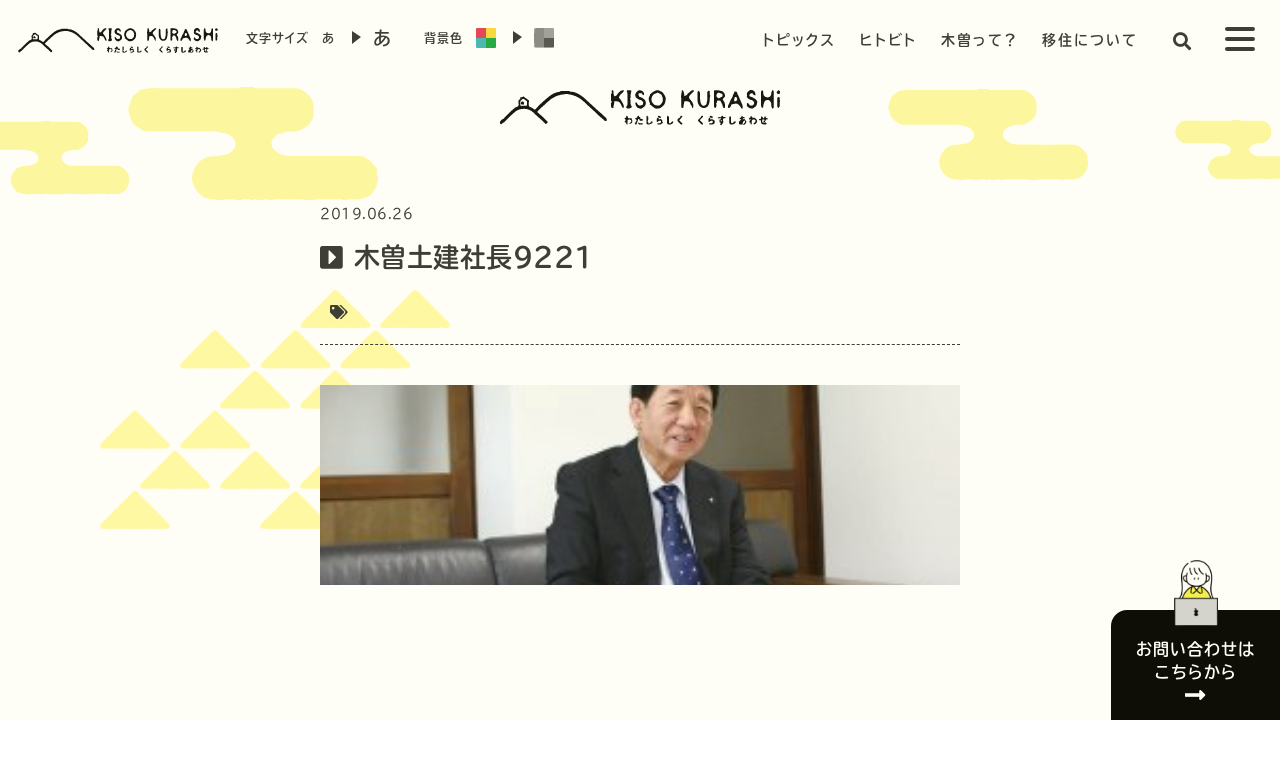

--- FILE ---
content_type: text/html; charset=UTF-8
request_url: https://kiso-life.jp/work/%E6%A0%AA%E5%BC%8F%E4%BC%9A%E7%A4%BE-%E3%82%A8%E3%83%9E%E5%95%86%E4%BC%9A/%E6%9C%A8%E6%9B%BD%E5%9C%9F%E5%BB%BA%E7%A4%BE%E9%95%B79221/
body_size: 15550
content:
<!doctype html>
<html lang="ja">
<head>

<title>
木曽土建社長9221 | 木曽移住定住ポータルサイト | KISO KURASHi | わたしらしく くらすしあわせ木曽移住定住ポータルサイト | KISO KURASHi | わたしらしく くらすしあわせ</title>

<meta charset="UTF-8" />
<meta http-equiv="X-UA-Compatible" content="IE=edge">
<meta name="viewport" content="width=device-width, initial-scale=1, user-scalable=no">
<!-- iOSなどスマホで電話番号を自動で電話リンクへ書き換えるのを防ぐ -->
<meta name="format-detection" content="telephone=no">
<link rel="canonical" href="https://kiso-life.jp" />
<link rel="preconnect" href="https://fonts.googleapis.com">
<link rel="preconnect" href="https://fonts.gstatic.com" crossorigin>
<link href="https://fonts.googleapis.com/css2?family=Noto+Sans+JP:wght@100..900&family=Poppins:ital,wght@0,100;0,200;0,300;0,400;0,500;0,600;0,700;0,800;0,900;1,100;1,200;1,300;1,400;1,500;1,600;1,700;1,800;1,900&display=swap" rel="stylesheet">
	
<script src="https://use.typekit.net/pyc6owa.js"></script>
<script>try{Typekit.load({ async: true });}catch(e){}</script>
<link rel="canonical" href="https://kiso-life.jp" />
<script>
  (function(d) {
    var config = {
      kitId: 'pyc6owa',
      scriptTimeout: 3000,
      async: true
    },
    h=d.documentElement,t=setTimeout(function(){h.className=h.className.replace(/\bwf-loading\b/g,"")+" wf-inactive";},config.scriptTimeout),tk=d.createElement("script"),f=false,s=d.getElementsByTagName("script")[0],a;h.className+=" wf-loading";tk.src='https://use.typekit.net/'+config.kitId+'.js';tk.async=true;tk.onload=tk.onreadystatechange=function(){a=this.readyState;if(f||a&&a!="complete"&&a!="loaded")return;f=true;clearTimeout(t);try{Typekit.load(config)}catch(e){}};s.parentNode.insertBefore(tk,s)
  })(document);
</script>
	
<!-- Google tag (gtag.js) -->
<script async src="https://www.googletagmanager.com/gtag/js?id=G-DNPDNFVE34"></script>
<script>
  window.dataLayer = window.dataLayer || [];
  function gtag(){dataLayer.push(arguments);}
  gtag('js', new Date());

  gtag('config', 'G-DNPDNFVE34');
</script>
	

		<!-- All in One SEO 4.9.3 - aioseo.com -->
	<meta name="robots" content="max-snippet:-1, max-image-preview:large, max-video-preview:-1" />
	<meta name="author" content="ウェブ マスター"/>
	<link rel="canonical" href="https://kiso-life.jp/work/%e6%a0%aa%e5%bc%8f%e4%bc%9a%e7%a4%be-%e3%82%a8%e3%83%9e%e5%95%86%e4%bc%9a/%e6%9c%a8%e6%9b%bd%e5%9c%9f%e5%bb%ba%e7%a4%be%e9%95%b79221/" />
	<meta name="generator" content="All in One SEO (AIOSEO) 4.9.3" />
		<script type="application/ld+json" class="aioseo-schema">
			{"@context":"https:\/\/schema.org","@graph":[{"@type":"BreadcrumbList","@id":"https:\/\/kiso-life.jp\/work\/%e6%a0%aa%e5%bc%8f%e4%bc%9a%e7%a4%be-%e3%82%a8%e3%83%9e%e5%95%86%e4%bc%9a\/%e6%9c%a8%e6%9b%bd%e5%9c%9f%e5%bb%ba%e7%a4%be%e9%95%b79221\/#breadcrumblist","itemListElement":[{"@type":"ListItem","@id":"https:\/\/kiso-life.jp#listItem","position":1,"name":"\u30db\u30fc\u30e0","item":"https:\/\/kiso-life.jp","nextItem":{"@type":"ListItem","@id":"https:\/\/kiso-life.jp\/work\/%e6%a0%aa%e5%bc%8f%e4%bc%9a%e7%a4%be-%e3%82%a8%e3%83%9e%e5%95%86%e4%bc%9a\/%e6%9c%a8%e6%9b%bd%e5%9c%9f%e5%bb%ba%e7%a4%be%e9%95%b79221\/#listItem","name":"\u6728\u66fd\u571f\u5efa\u793e\u95779221"}},{"@type":"ListItem","@id":"https:\/\/kiso-life.jp\/work\/%e6%a0%aa%e5%bc%8f%e4%bc%9a%e7%a4%be-%e3%82%a8%e3%83%9e%e5%95%86%e4%bc%9a\/%e6%9c%a8%e6%9b%bd%e5%9c%9f%e5%bb%ba%e7%a4%be%e9%95%b79221\/#listItem","position":2,"name":"\u6728\u66fd\u571f\u5efa\u793e\u95779221","previousItem":{"@type":"ListItem","@id":"https:\/\/kiso-life.jp#listItem","name":"\u30db\u30fc\u30e0"}}]},{"@type":"ItemPage","@id":"https:\/\/kiso-life.jp\/work\/%e6%a0%aa%e5%bc%8f%e4%bc%9a%e7%a4%be-%e3%82%a8%e3%83%9e%e5%95%86%e4%bc%9a\/%e6%9c%a8%e6%9b%bd%e5%9c%9f%e5%bb%ba%e7%a4%be%e9%95%b79221\/#itempage","url":"https:\/\/kiso-life.jp\/work\/%e6%a0%aa%e5%bc%8f%e4%bc%9a%e7%a4%be-%e3%82%a8%e3%83%9e%e5%95%86%e4%bc%9a\/%e6%9c%a8%e6%9b%bd%e5%9c%9f%e5%bb%ba%e7%a4%be%e9%95%b79221\/","name":"\u6728\u66fd\u571f\u5efa\u793e\u95779221 | \u6728\u66fd\u79fb\u4f4f\u5b9a\u4f4f\u30dd\u30fc\u30bf\u30eb\u30b5\u30a4\u30c8 | KISO KURASHi | \u308f\u305f\u3057\u3089\u3057\u304f \u304f\u3089\u3059\u3057\u3042\u308f\u305b","inLanguage":"ja","isPartOf":{"@id":"https:\/\/kiso-life.jp\/#website"},"breadcrumb":{"@id":"https:\/\/kiso-life.jp\/work\/%e6%a0%aa%e5%bc%8f%e4%bc%9a%e7%a4%be-%e3%82%a8%e3%83%9e%e5%95%86%e4%bc%9a\/%e6%9c%a8%e6%9b%bd%e5%9c%9f%e5%bb%ba%e7%a4%be%e9%95%b79221\/#breadcrumblist"},"author":{"@id":"https:\/\/kiso-life.jp\/author\/10cscxipda_ap\/#author"},"creator":{"@id":"https:\/\/kiso-life.jp\/author\/10cscxipda_ap\/#author"},"datePublished":"2019-06-26T16:58:43+09:00","dateModified":"2019-06-26T17:26:03+09:00"},{"@type":"Organization","@id":"https:\/\/kiso-life.jp\/#organization","name":"KISO KURASHi","description":"\u9577\u91ce\u770c\u6728\u66fd\u5730\u57df\u3078\u306e\u79fb\u4f4f\u30fb\u5b9a\u4f4f\u3092\u691c\u8a0e\u3057\u3066\u3044\u308b\u7686\u69d8\u3078\u3001\u6728\u66fd\u306e\u9b45\u529b\u3084\u652f\u63f4\u60c5\u5831\u3001\u3059\u3067\u306b\u79fb\u4f4f\u3057\u305f\u65b9\u3005\u306e\u4f53\u9a13\u8ac7\u3001\u5730\u5143\u306e\u4eba\u304b\u3089\u306e\u6728\u66fd\u306e\u9b45\u529b\u3001\u6728\u66fd\u3067\u50cd\u304f\u4eba\u3005\u9054\u306e\u7d39\u4ecb\u3002\u79fb\u4f4f\u30fb\u5b9a\u4f4f\u95a2\u9023\u30a4\u30d9\u30f3\u30c8\u60c5\u5831\u306a\u3069\u3092\u304a\u5c4a\u3051\u3057\u307e\u3059\u3002","url":"https:\/\/kiso-life.jp\/"},{"@type":"Person","@id":"https:\/\/kiso-life.jp\/author\/10cscxipda_ap\/#author","url":"https:\/\/kiso-life.jp\/author\/10cscxipda_ap\/","name":"\u30a6\u30a7\u30d6 \u30de\u30b9\u30bf\u30fc","image":{"@type":"ImageObject","@id":"https:\/\/kiso-life.jp\/work\/%e6%a0%aa%e5%bc%8f%e4%bc%9a%e7%a4%be-%e3%82%a8%e3%83%9e%e5%95%86%e4%bc%9a\/%e6%9c%a8%e6%9b%bd%e5%9c%9f%e5%bb%ba%e7%a4%be%e9%95%b79221\/#authorImage","url":"https:\/\/secure.gravatar.com\/avatar\/9d84f1b54a44f407b7a9fd0b261b8176dd6e83765f7aed7ad6762c9ee61c8791?s=96&d=mm&r=g","width":96,"height":96,"caption":"\u30a6\u30a7\u30d6 \u30de\u30b9\u30bf\u30fc"}},{"@type":"WebSite","@id":"https:\/\/kiso-life.jp\/#website","url":"https:\/\/kiso-life.jp\/","name":"KISO KURASHi","description":"\u9577\u91ce\u770c\u6728\u66fd\u5730\u57df\u3078\u306e\u79fb\u4f4f\u30fb\u5b9a\u4f4f\u3092\u691c\u8a0e\u3057\u3066\u3044\u308b\u7686\u69d8\u3078\u3001\u6728\u66fd\u306e\u9b45\u529b\u3084\u652f\u63f4\u60c5\u5831\u3001\u3059\u3067\u306b\u79fb\u4f4f\u3057\u305f\u65b9\u3005\u306e\u4f53\u9a13\u8ac7\u3001\u5730\u5143\u306e\u4eba\u304b\u3089\u306e\u6728\u66fd\u306e\u9b45\u529b\u3001\u6728\u66fd\u3067\u50cd\u304f\u4eba\u3005\u9054\u306e\u7d39\u4ecb\u3002\u79fb\u4f4f\u30fb\u5b9a\u4f4f\u95a2\u9023\u30a4\u30d9\u30f3\u30c8\u60c5\u5831\u306a\u3069\u3092\u304a\u5c4a\u3051\u3057\u307e\u3059\u3002","inLanguage":"ja","publisher":{"@id":"https:\/\/kiso-life.jp\/#organization"}}]}
		</script>
		<!-- All in One SEO -->

<link rel='dns-prefetch' href='//code.jquery.com' />
<link rel='dns-prefetch' href='//cdnjs.cloudflare.com' />
<link rel='dns-prefetch' href='//use.fontawesome.com' />
<link rel='dns-prefetch' href='//maxcdn.bootstrapcdn.com' />
<link rel="alternate" title="oEmbed (JSON)" type="application/json+oembed" href="https://kiso-life.jp/wp-json/oembed/1.0/embed?url=https%3A%2F%2Fkiso-life.jp%2Fwork%2F%25e6%25a0%25aa%25e5%25bc%258f%25e4%25bc%259a%25e7%25a4%25be-%25e3%2582%25a8%25e3%2583%259e%25e5%2595%2586%25e4%25bc%259a%2F%25e6%259c%25a8%25e6%259b%25bd%25e5%259c%259f%25e5%25bb%25ba%25e7%25a4%25be%25e9%2595%25b79221%2F" />
<link rel="alternate" title="oEmbed (XML)" type="text/xml+oembed" href="https://kiso-life.jp/wp-json/oembed/1.0/embed?url=https%3A%2F%2Fkiso-life.jp%2Fwork%2F%25e6%25a0%25aa%25e5%25bc%258f%25e4%25bc%259a%25e7%25a4%25be-%25e3%2582%25a8%25e3%2583%259e%25e5%2595%2586%25e4%25bc%259a%2F%25e6%259c%25a8%25e6%259b%25bd%25e5%259c%259f%25e5%25bb%25ba%25e7%25a4%25be%25e9%2595%25b79221%2F&#038;format=xml" />
<style id='wp-img-auto-sizes-contain-inline-css' type='text/css'>
img:is([sizes=auto i],[sizes^="auto," i]){contain-intrinsic-size:3000px 1500px}
/*# sourceURL=wp-img-auto-sizes-contain-inline-css */
</style>
<style id='wp-emoji-styles-inline-css' type='text/css'>

	img.wp-smiley, img.emoji {
		display: inline !important;
		border: none !important;
		box-shadow: none !important;
		height: 1em !important;
		width: 1em !important;
		margin: 0 0.07em !important;
		vertical-align: -0.1em !important;
		background: none !important;
		padding: 0 !important;
	}
/*# sourceURL=wp-emoji-styles-inline-css */
</style>
<link rel='stylesheet' id='wp-block-library-css' href='https://kiso-life.jp/cms/wp-includes/css/dist/block-library/style.min.css?ver=6.9' type='text/css' media='all' />
<style id='global-styles-inline-css' type='text/css'>
:root{--wp--preset--aspect-ratio--square: 1;--wp--preset--aspect-ratio--4-3: 4/3;--wp--preset--aspect-ratio--3-4: 3/4;--wp--preset--aspect-ratio--3-2: 3/2;--wp--preset--aspect-ratio--2-3: 2/3;--wp--preset--aspect-ratio--16-9: 16/9;--wp--preset--aspect-ratio--9-16: 9/16;--wp--preset--color--black: #000000;--wp--preset--color--cyan-bluish-gray: #abb8c3;--wp--preset--color--white: #ffffff;--wp--preset--color--pale-pink: #f78da7;--wp--preset--color--vivid-red: #cf2e2e;--wp--preset--color--luminous-vivid-orange: #ff6900;--wp--preset--color--luminous-vivid-amber: #fcb900;--wp--preset--color--light-green-cyan: #7bdcb5;--wp--preset--color--vivid-green-cyan: #00d084;--wp--preset--color--pale-cyan-blue: #8ed1fc;--wp--preset--color--vivid-cyan-blue: #0693e3;--wp--preset--color--vivid-purple: #9b51e0;--wp--preset--gradient--vivid-cyan-blue-to-vivid-purple: linear-gradient(135deg,rgb(6,147,227) 0%,rgb(155,81,224) 100%);--wp--preset--gradient--light-green-cyan-to-vivid-green-cyan: linear-gradient(135deg,rgb(122,220,180) 0%,rgb(0,208,130) 100%);--wp--preset--gradient--luminous-vivid-amber-to-luminous-vivid-orange: linear-gradient(135deg,rgb(252,185,0) 0%,rgb(255,105,0) 100%);--wp--preset--gradient--luminous-vivid-orange-to-vivid-red: linear-gradient(135deg,rgb(255,105,0) 0%,rgb(207,46,46) 100%);--wp--preset--gradient--very-light-gray-to-cyan-bluish-gray: linear-gradient(135deg,rgb(238,238,238) 0%,rgb(169,184,195) 100%);--wp--preset--gradient--cool-to-warm-spectrum: linear-gradient(135deg,rgb(74,234,220) 0%,rgb(151,120,209) 20%,rgb(207,42,186) 40%,rgb(238,44,130) 60%,rgb(251,105,98) 80%,rgb(254,248,76) 100%);--wp--preset--gradient--blush-light-purple: linear-gradient(135deg,rgb(255,206,236) 0%,rgb(152,150,240) 100%);--wp--preset--gradient--blush-bordeaux: linear-gradient(135deg,rgb(254,205,165) 0%,rgb(254,45,45) 50%,rgb(107,0,62) 100%);--wp--preset--gradient--luminous-dusk: linear-gradient(135deg,rgb(255,203,112) 0%,rgb(199,81,192) 50%,rgb(65,88,208) 100%);--wp--preset--gradient--pale-ocean: linear-gradient(135deg,rgb(255,245,203) 0%,rgb(182,227,212) 50%,rgb(51,167,181) 100%);--wp--preset--gradient--electric-grass: linear-gradient(135deg,rgb(202,248,128) 0%,rgb(113,206,126) 100%);--wp--preset--gradient--midnight: linear-gradient(135deg,rgb(2,3,129) 0%,rgb(40,116,252) 100%);--wp--preset--font-size--small: 13px;--wp--preset--font-size--medium: 20px;--wp--preset--font-size--large: 36px;--wp--preset--font-size--x-large: 42px;--wp--preset--spacing--20: 0.44rem;--wp--preset--spacing--30: 0.67rem;--wp--preset--spacing--40: 1rem;--wp--preset--spacing--50: 1.5rem;--wp--preset--spacing--60: 2.25rem;--wp--preset--spacing--70: 3.38rem;--wp--preset--spacing--80: 5.06rem;--wp--preset--shadow--natural: 6px 6px 9px rgba(0, 0, 0, 0.2);--wp--preset--shadow--deep: 12px 12px 50px rgba(0, 0, 0, 0.4);--wp--preset--shadow--sharp: 6px 6px 0px rgba(0, 0, 0, 0.2);--wp--preset--shadow--outlined: 6px 6px 0px -3px rgb(255, 255, 255), 6px 6px rgb(0, 0, 0);--wp--preset--shadow--crisp: 6px 6px 0px rgb(0, 0, 0);}:where(.is-layout-flex){gap: 0.5em;}:where(.is-layout-grid){gap: 0.5em;}body .is-layout-flex{display: flex;}.is-layout-flex{flex-wrap: wrap;align-items: center;}.is-layout-flex > :is(*, div){margin: 0;}body .is-layout-grid{display: grid;}.is-layout-grid > :is(*, div){margin: 0;}:where(.wp-block-columns.is-layout-flex){gap: 2em;}:where(.wp-block-columns.is-layout-grid){gap: 2em;}:where(.wp-block-post-template.is-layout-flex){gap: 1.25em;}:where(.wp-block-post-template.is-layout-grid){gap: 1.25em;}.has-black-color{color: var(--wp--preset--color--black) !important;}.has-cyan-bluish-gray-color{color: var(--wp--preset--color--cyan-bluish-gray) !important;}.has-white-color{color: var(--wp--preset--color--white) !important;}.has-pale-pink-color{color: var(--wp--preset--color--pale-pink) !important;}.has-vivid-red-color{color: var(--wp--preset--color--vivid-red) !important;}.has-luminous-vivid-orange-color{color: var(--wp--preset--color--luminous-vivid-orange) !important;}.has-luminous-vivid-amber-color{color: var(--wp--preset--color--luminous-vivid-amber) !important;}.has-light-green-cyan-color{color: var(--wp--preset--color--light-green-cyan) !important;}.has-vivid-green-cyan-color{color: var(--wp--preset--color--vivid-green-cyan) !important;}.has-pale-cyan-blue-color{color: var(--wp--preset--color--pale-cyan-blue) !important;}.has-vivid-cyan-blue-color{color: var(--wp--preset--color--vivid-cyan-blue) !important;}.has-vivid-purple-color{color: var(--wp--preset--color--vivid-purple) !important;}.has-black-background-color{background-color: var(--wp--preset--color--black) !important;}.has-cyan-bluish-gray-background-color{background-color: var(--wp--preset--color--cyan-bluish-gray) !important;}.has-white-background-color{background-color: var(--wp--preset--color--white) !important;}.has-pale-pink-background-color{background-color: var(--wp--preset--color--pale-pink) !important;}.has-vivid-red-background-color{background-color: var(--wp--preset--color--vivid-red) !important;}.has-luminous-vivid-orange-background-color{background-color: var(--wp--preset--color--luminous-vivid-orange) !important;}.has-luminous-vivid-amber-background-color{background-color: var(--wp--preset--color--luminous-vivid-amber) !important;}.has-light-green-cyan-background-color{background-color: var(--wp--preset--color--light-green-cyan) !important;}.has-vivid-green-cyan-background-color{background-color: var(--wp--preset--color--vivid-green-cyan) !important;}.has-pale-cyan-blue-background-color{background-color: var(--wp--preset--color--pale-cyan-blue) !important;}.has-vivid-cyan-blue-background-color{background-color: var(--wp--preset--color--vivid-cyan-blue) !important;}.has-vivid-purple-background-color{background-color: var(--wp--preset--color--vivid-purple) !important;}.has-black-border-color{border-color: var(--wp--preset--color--black) !important;}.has-cyan-bluish-gray-border-color{border-color: var(--wp--preset--color--cyan-bluish-gray) !important;}.has-white-border-color{border-color: var(--wp--preset--color--white) !important;}.has-pale-pink-border-color{border-color: var(--wp--preset--color--pale-pink) !important;}.has-vivid-red-border-color{border-color: var(--wp--preset--color--vivid-red) !important;}.has-luminous-vivid-orange-border-color{border-color: var(--wp--preset--color--luminous-vivid-orange) !important;}.has-luminous-vivid-amber-border-color{border-color: var(--wp--preset--color--luminous-vivid-amber) !important;}.has-light-green-cyan-border-color{border-color: var(--wp--preset--color--light-green-cyan) !important;}.has-vivid-green-cyan-border-color{border-color: var(--wp--preset--color--vivid-green-cyan) !important;}.has-pale-cyan-blue-border-color{border-color: var(--wp--preset--color--pale-cyan-blue) !important;}.has-vivid-cyan-blue-border-color{border-color: var(--wp--preset--color--vivid-cyan-blue) !important;}.has-vivid-purple-border-color{border-color: var(--wp--preset--color--vivid-purple) !important;}.has-vivid-cyan-blue-to-vivid-purple-gradient-background{background: var(--wp--preset--gradient--vivid-cyan-blue-to-vivid-purple) !important;}.has-light-green-cyan-to-vivid-green-cyan-gradient-background{background: var(--wp--preset--gradient--light-green-cyan-to-vivid-green-cyan) !important;}.has-luminous-vivid-amber-to-luminous-vivid-orange-gradient-background{background: var(--wp--preset--gradient--luminous-vivid-amber-to-luminous-vivid-orange) !important;}.has-luminous-vivid-orange-to-vivid-red-gradient-background{background: var(--wp--preset--gradient--luminous-vivid-orange-to-vivid-red) !important;}.has-very-light-gray-to-cyan-bluish-gray-gradient-background{background: var(--wp--preset--gradient--very-light-gray-to-cyan-bluish-gray) !important;}.has-cool-to-warm-spectrum-gradient-background{background: var(--wp--preset--gradient--cool-to-warm-spectrum) !important;}.has-blush-light-purple-gradient-background{background: var(--wp--preset--gradient--blush-light-purple) !important;}.has-blush-bordeaux-gradient-background{background: var(--wp--preset--gradient--blush-bordeaux) !important;}.has-luminous-dusk-gradient-background{background: var(--wp--preset--gradient--luminous-dusk) !important;}.has-pale-ocean-gradient-background{background: var(--wp--preset--gradient--pale-ocean) !important;}.has-electric-grass-gradient-background{background: var(--wp--preset--gradient--electric-grass) !important;}.has-midnight-gradient-background{background: var(--wp--preset--gradient--midnight) !important;}.has-small-font-size{font-size: var(--wp--preset--font-size--small) !important;}.has-medium-font-size{font-size: var(--wp--preset--font-size--medium) !important;}.has-large-font-size{font-size: var(--wp--preset--font-size--large) !important;}.has-x-large-font-size{font-size: var(--wp--preset--font-size--x-large) !important;}
/*# sourceURL=global-styles-inline-css */
</style>

<style id='classic-theme-styles-inline-css' type='text/css'>
/*! This file is auto-generated */
.wp-block-button__link{color:#fff;background-color:#32373c;border-radius:9999px;box-shadow:none;text-decoration:none;padding:calc(.667em + 2px) calc(1.333em + 2px);font-size:1.125em}.wp-block-file__button{background:#32373c;color:#fff;text-decoration:none}
/*# sourceURL=/wp-includes/css/classic-themes.min.css */
</style>
<link rel='stylesheet' id='reset-css' href='https://kiso-life.jp/cms/wp-content/themes/kisokurashi/css/normalize.css?ver=6.9' type='text/css' media='all' />
<link rel='stylesheet' id='style-css' href='https://kiso-life.jp/cms/wp-content/themes/kisokurashi/style.css?ver=6.9' type='text/css' media='all' />
<link rel='stylesheet' id='pages-css' href='https://kiso-life.jp/cms/wp-content/themes/kisokurashi/css/pages.css?ver=6.9' type='text/css' media='all' />
<link rel='stylesheet' id='animate-css' href='https://kiso-life.jp/cms/wp-content/themes/kisokurashi/css/animate.css?ver=6.9' type='text/css' media='all' />
<link rel='stylesheet' id='lightbox-css' href='https://kiso-life.jp/cms/wp-content/themes/kisokurashi/css/lightbox.css?ver=6.9' type='text/css' media='all' />
<link rel='stylesheet' id='fontawesome-css' href='https://use.fontawesome.com/releases/v5.2.0/css/all.css?ver=6.9' type='text/css' media='all' />
<link rel='stylesheet' id='bootstrapcdn-css' href='https://maxcdn.bootstrapcdn.com/font-awesome/4.7.0/css/font-awesome.min.css?ver=6.9' type='text/css' media='all' />
<link rel='stylesheet' id='slick-css' href='https://kiso-life.jp/cms/wp-content/themes/kisokurashi/css/slick.css?ver=6.9' type='text/css' media='all' />
<link rel='stylesheet' id='slick-theme-css' href='https://kiso-life.jp/cms/wp-content/themes/kisokurashi/css/slick-theme.css?ver=6.9' type='text/css' media='all' />
<link rel='stylesheet' id='loader-css' href='https://kiso-life.jp/cms/wp-content/themes/kisokurashi/css/loaders.min.css?ver=6.9' type='text/css' media='all' />
<link rel='stylesheet' id='modal-css' href='https://kiso-life.jp/cms/wp-content/themes/kisokurashi/js/modal/css/modaal.css?ver=6.9' type='text/css' media='all' />
<link rel='stylesheet' id='gray-css' href='https://cdnjs.cloudflare.com/ajax/libs/jquery.gray/1.6.0/css/gray.min.css?ver=6.9' type='text/css' media='all' />
<link rel='stylesheet' id='dflip-style-css' href='https://kiso-life.jp/cms/wp-content/plugins/3d-flipbook-dflip-lite/assets/css/dflip.min.css?ver=2.3.75' type='text/css' media='all' />
<link rel='stylesheet' id='wpdreams-asl-basic-css' href='https://kiso-life.jp/cms/wp-content/plugins/ajax-search-lite/css/style.basic.css?ver=4.13.4' type='text/css' media='all' />
<style id='wpdreams-asl-basic-inline-css' type='text/css'>

					div[id*='ajaxsearchlitesettings'].searchsettings .asl_option_inner label {
						font-size: 0px !important;
						color: rgba(0, 0, 0, 0);
					}
					div[id*='ajaxsearchlitesettings'].searchsettings .asl_option_inner label:after {
						font-size: 11px !important;
						position: absolute;
						top: 0;
						left: 0;
						z-index: 1;
					}
					.asl_w_container {
						width: 100%;
						margin: 0px 0px 0px 0px;
						min-width: 200px;
					}
					div[id*='ajaxsearchlite'].asl_m {
						width: 100%;
					}
					div[id*='ajaxsearchliteres'].wpdreams_asl_results div.resdrg span.highlighted {
						font-weight: bold;
						color: rgba(217, 49, 43, 1);
						background-color: rgba(238, 238, 238, 1);
					}
					div[id*='ajaxsearchliteres'].wpdreams_asl_results .results img.asl_image {
						width: 70px;
						height: 70px;
						object-fit: cover;
					}
					div[id*='ajaxsearchlite'].asl_r .results {
						max-height: none;
					}
					div[id*='ajaxsearchlite'].asl_r {
						position: absolute;
					}
				
						div.asl_r.asl_w.vertical .results .item::after {
							display: block;
							position: absolute;
							bottom: 0;
							content: '';
							height: 1px;
							width: 100%;
							background: #D8D8D8;
						}
						div.asl_r.asl_w.vertical .results .item.asl_last_item::after {
							display: none;
						}
					
/*# sourceURL=wpdreams-asl-basic-inline-css */
</style>
<link rel='stylesheet' id='wpdreams-asl-instance-css' href='https://kiso-life.jp/cms/wp-content/plugins/ajax-search-lite/css/style-simple-red.css?ver=4.13.4' type='text/css' media='all' />
<link rel='stylesheet' id='wp-pagenavi-css' href='https://kiso-life.jp/cms/wp-content/plugins/wp-pagenavi/pagenavi-css.css?ver=2.70' type='text/css' media='all' />
<script type="text/javascript" src="https://code.jquery.com/jquery-3.7.1.min.js?ver=1" id="jquery1-js"></script>
<script type="text/javascript" src="https://kiso-life.jp/cms/wp-includes/js/jquery/jquery.min.js?ver=3.7.1" id="jquery-core-js"></script>
<script type="text/javascript" src="https://kiso-life.jp/cms/wp-includes/js/jquery/jquery-migrate.min.js?ver=3.4.1" id="jquery-migrate-js"></script>
<script type="text/javascript" src="https://kiso-life.jp/cms/wp-content/themes/kisokurashi/js/jquery.cookie.js?ver=20180905" id="jq_cookie-js"></script>
<script type="text/javascript" src="https://kiso-life.jp/cms/wp-content/themes/kisokurashi/js/slick.min.js?ver=20180905" id="jq_slick-js"></script>
<script type="text/javascript" src="https://kiso-life.jp/cms/wp-content/themes/kisokurashi/js/lightbox.js?ver=20180921" id="lightbox-js"></script>
<script type="text/javascript" src="https://cdnjs.cloudflare.com/ajax/libs/smooth-scroll/14.2.1/smooth-scroll.min.js?ver=20180905" id="scroll-js"></script>
<script type="text/javascript" src="https://cdnjs.cloudflare.com/ajax/libs/Chart.js/2.8.0/Chart.min.js?ver=202404" id="chart-js"></script>
<script type="text/javascript" src="https://cdnjs.cloudflare.com/ajax/libs/protonet-jquery.inview/1.1.2/jquery.inview.min.js?ver=202404" id="inview-js"></script>
<link rel="https://api.w.org/" href="https://kiso-life.jp/wp-json/" /><link rel="alternate" title="JSON" type="application/json" href="https://kiso-life.jp/wp-json/wp/v2/media/2143" /><link rel='shortlink' href='https://kiso-life.jp/?p=2143' />
				<link rel="preconnect" href="https://fonts.gstatic.com" crossorigin />
				<link rel="preload" as="style" href="//fonts.googleapis.com/css?family=Open+Sans&display=swap" />
								<link rel="stylesheet" href="//fonts.googleapis.com/css?family=Open+Sans&display=swap" media="all" />
				<link rel="icon" href="https://kiso-life.jp/cms/wp-content/uploads/2018/09/cropped-appletouch-icon-32x32.png" sizes="32x32" />
<link rel="icon" href="https://kiso-life.jp/cms/wp-content/uploads/2018/09/cropped-appletouch-icon-192x192.png" sizes="192x192" />
<link rel="apple-touch-icon" href="https://kiso-life.jp/cms/wp-content/uploads/2018/09/cropped-appletouch-icon-180x180.png" />
<meta name="msapplication-TileImage" content="https://kiso-life.jp/cms/wp-content/uploads/2018/09/cropped-appletouch-icon-270x270.png" />
</head>


<body >

<div class="overflow">


	<!-- loading -->
	<div id="pageloading-wrap">
		<div id="pageloading-icon" class="line-scale-pulse-out-rapid"><div></div><div></div><div></div></div>
	</div>

<!-- ヘッダー Start　-->
<header>

	<nav>
	<!-- PC-NAV -->
	<div class="nav-pc">

		<div class="home-btn"><a href="https://kiso-life.jp">
		<div class="logo-black">
		<img src="https://kiso-life.jp/cms/wp-content/themes/kisokurashi/images/logo/logo-black-yoko.svg">
		</div>
		</a>
		</div>

		<div id="top-bar">
		<ul id="fontSize">
			<p>文字サイズ</p>
			<li class="changeBtn pt5">あ</li>
			<li class="switch-button-arrow"></li>
			<li class="changeBtn"><strong><span>あ</span></strong></li>
		</ul>

		<ul id="bgColor">
			<p>背景色</p>
			<li class="changeBtn changeBtn-color"><img src="https://kiso-life.jp/cms/wp-content/themes/kisokurashi/images/item/color-on.svg"></li>
			<li class="switch-button-arrow"></li>
			<li class="changeBtn changeBtn-gray"><img src="https://kiso-life.jp/cms/wp-content/themes/kisokurashi/images/item/color-off.svg"></li>
		</ul>
		</div>

		<div id="nav-menu">

		<ul class="nav1 changeArea">
		<li><a href="https://kiso-life.jp/topics/">トピックス</a></li>
		<li><a href="https://kiso-life.jp/people/">ヒトビト</a></li>
		<li><a href="https://kiso-life.jp/about/">木曽って？</a></li>
		<li><a href="https://kiso-life.jp/stay/">移住について</a></li>
		</ul>
		<ul class="nav2">
		<li><a href="#modal-search" data-modaal-type="inline" data-modaal-animation="fade" class="modaal"><i class="fas fa-search"></i></a></li>
		</ul>

		<!-- ハンバーガーメニュー -->
		<a class="menu-trigger" href="#">
			<span></span><span></span><span></span>
		</a>

    <div class="navigation">
    <div class="navigation_inner">
    <ul class="navigation_menu changeArea">
		<li class="navigation_item">
		<a href="https://kiso-life.jp">HOME</a></li>
		<li class="navigation_item">
		<a href="https://kiso-life.jp/topics/">#TOPICS</a></li>
		<li class="navigation_item">
		<a href="https://kiso-life.jp/about/">#木曽って？</a></li>
		<li class="navigation_item">
		<a href="https://kiso-life.jp/people/">#ヒトビト</a></li>
		<li class="navigation_item">
		<a href="https://kiso-life.jp/work/">#しごと</a></li>
		<li class="navigation_item">
		<a href="https://kiso-life.jp/stay/">#移住について</a></li>
		<li class="navigation_item">
		<a href="https://kiso-life.jp/gallery/">#GALLERY</a></li>
		<li class="navigation_item">
		<a href="https://kiso-life.jp/support/">#サポート</a></li>
		<li class="navigation_item">
		<a href="https://kiso-life.jp/contact/">#お問い合わせ</a></li>
    </ul>
    </div>

		<div id="top-bar">
		<ul id="fontSize">
			<p>文字サイズ</p>
			<li class="changeBtn pt5">あ</li>
			<li class="switch-button-arrow"></li>
			<li class="changeBtn"><strong><span>あ</span></strong></li>
		</ul>

		<ul id="bgColor">
			<p>背景色</p>
			<li class="changeBtn changeBtn-color"><img src="https://kiso-life.jp/cms/wp-content/themes/kisokurashi/images/item/color-on.svg"></li>
			<li class="switch-button-arrow"></li>
			<li class="changeBtn changeBtn-gray"><img src="https://kiso-life.jp/cms/wp-content/themes/kisokurashi/images/item/color-off.svg"></li>
		</ul>
		</div>

		 <div class="triangles-y">
		<img src="https://kiso-life.jp/cms/wp-content/themes/kisokurashi/images/item/triangles-y.svg">
		</div>

		<div class="triangles-g">
		<img src="https://kiso-life.jp/cms/wp-content/themes/kisokurashi/images/item/triangles-g.svg">
		</div>
    </div>

	</div>
	</div>


<!-- SP-NAV -->
<div class="nav-sp">

	<div class="home-btn"><a href="https://kiso-life.jp">
	<div class="logo-black">
	<img src="https://kiso-life.jp/cms/wp-content/themes/kisokurashi/images/logo/logo-black-yoko.svg">
	</div></a>
	</div>

	<div id="nav-menu">

    <!-- ハンバーガーメニュー -->
    <a class="menu-trigger" href="#">
     <span></span><span></span><span></span>
    </a>

    <div class="navigation">
    <div class="navigation_inner">
    <ul class="navigation_menu">
		<li class="navigation_item">
		<a href="https://kiso-life.jp">HOME</a></li>
		<li class="navigation_item">
		<a href="https://kiso-life.jp/topics/">#TOPICS</a></li>
		<li class="navigation_item">
		<a href="https://kiso-life.jp/about/">#木曽って？</a></li>
		<li class="navigation_item">
		<a href="https://kiso-life.jp/people/">#ヒトビト</a></li>
		<li class="navigation_item">
		<a href="https://kiso-life.jp/work/">#しごと</a></li>
		<li class="navigation_item">
		<a href="https://kiso-life.jp/stay/">#移住について</a></li>
		<li class="navigation_item">
		<a href="https://kiso-life.jp/gallery/">#GALLERY</a></li>
		<li class="navigation_item">
		<a href="https://kiso-life.jp/support/">#サポート</a></li>
		<li class="navigation_item">
		<a href="https://kiso-life.jp/contact/">#お問い合わせ</a></li>
    </ul>
    </div>

		<div id="top-bar">
		<ul id="fontSize">
			<p>文字サイズ</p>
			<li class="changeBtn pt5">あ</li>
			<li class="switch-button-arrow"></li>
			<li class="changeBtn"><strong><span>あ</span></strong></li>
		</ul>

		<ul id="bgColor">
			<p>背景色</p>
			<li class="changeBtn changeBtn-color"><img src="https://kiso-life.jp/cms/wp-content/themes/kisokurashi/images/item/color-on.svg"></li>
			<li class="switch-button-arrow"></li>
			<li class="changeBtn changeBtn-gray"><img src="https://kiso-life.jp/cms/wp-content/themes/kisokurashi/images/item/color-off.svg"></li>
		</ul>
		</div>

		<div class="triangles-y">
		<img src="https://kiso-life.jp/cms/wp-content/themes/kisokurashi/images/item/triangles-y.svg">
		</div>

		<div class="triangles-g">
		<img src="https://kiso-life.jp/cms/wp-content/themes/kisokurashi/images/item/triangles-g.svg">
		</div>
    </div>

	</div>
</div>

	</nav>
	<div class="clear"></div>

</header>
<!-- ヘッダー end　-->

<main>

<!-- タイトル -->
<section id="subpage-title">
<div class="top-logo">
<div class="logo-black">
<img src="https://kiso-life.jp/cms/wp-content/themes/kisokurashi/images/logo/logo-black-yoko.svg">
</div>
</div>

<div class="cloud-y01">
<img src="https://kiso-life.jp/cms/wp-content/themes/kisokurashi/images/item/cloud-yellow.svg">
</div>
<div class="cloud-y02">
<img src="https://kiso-life.jp/cms/wp-content/themes/kisokurashi/images/item/cloud-yellow.svg">
</div>
<div class="cloud-y03">
<img src="https://kiso-life.jp/cms/wp-content/themes/kisokurashi/images/item/cloud-yellow.svg">
</div>
<div class="cloud-y04">
<img src="https://kiso-life.jp/cms/wp-content/themes/kisokurashi/images/item/cloud-yellow.svg">
</div>
<div class="item-triangles-y">
<img src="https://kiso-life.jp/cms/wp-content/themes/kisokurashi/images/item/triangles-y.svg">
</div>
</section>


<div class="single-page">
<div class="single-contents">

<section id="single-page-post">
<div class="single-eyecatch">
</div>

<div class="title_area">
<time datetime="2019-06-26" class="date">2019.06.26</time>
<h1 class="ttl"><i class="fas fa-caret-square-right mr10"></i>木曽土建社長9221</h1>
<div class=category-1>
<div class="cat"><i class="fas fa-tags mr5"></i></div>
<div class="clear"></div>
</div>
</div>
<p><p class="attachment"><a href='https://kiso-life.jp/cms/wp-content/uploads/2019/06/9d4c7a088c1edad1d4a9aa8a74ecaacf.jpg' rel="lightbox"><img fetchpriority="high" decoding="async" width="300" height="200" src="https://kiso-life.jp/cms/wp-content/uploads/2019/06/9d4c7a088c1edad1d4a9aa8a74ecaacf-300x200.jpg" class="attachment-medium size-medium" alt="" srcset="https://kiso-life.jp/cms/wp-content/uploads/2019/06/9d4c7a088c1edad1d4a9aa8a74ecaacf-300x200.jpg 300w, https://kiso-life.jp/cms/wp-content/uploads/2019/06/9d4c7a088c1edad1d4a9aa8a74ecaacf-768x513.jpg 768w, https://kiso-life.jp/cms/wp-content/uploads/2019/06/9d4c7a088c1edad1d4a9aa8a74ecaacf-600x401.jpg 600w, https://kiso-life.jp/cms/wp-content/uploads/2019/06/9d4c7a088c1edad1d4a9aa8a74ecaacf.jpg 800w" sizes="(max-width: 300px) 100vw, 300px" /></a></p>
</p>
</section>
</div>


<div id="recommend">
<div class="title-box">
<h2>おすすめトピックス</h2>
<a href="https://kiso-life.jp/topics/">
<div class="button-a">ALL</div>
</a>
</div>

<div class="thumbnail_lists">
<ul class="carousel4">
    <li>

  <a class="eyecatch" href="https://kiso-life.jp/%e3%80%90%e5%8d%97%e6%9c%a8%e6%9b%bd%e7%94%ba%e3%80%91%e7%a7%bb%e4%bd%8f%e3%81%8a%e3%81%9f%e3%82%81%e3%81%97%e4%bd%8f%e5%ae%85%e3%81%ab%e3%81%a4%e3%81%84%e3%81%a6/">
            <img src="https://kiso-life.jp/cms/wp-content/uploads/2026/01/1dbde169ab79071ebc43caa4e691b0ab-pdf-724x1024.jpg" width="100%">
        </a>

  <div class="fan-yellow">
      <img src="https://kiso-life.jp/cms/wp-content/themes/kisokurashi/images/item/fan-yellow.svg">
      <p><a title="お知らせ" href="https://kiso-life.jp/category/news/">お知らせ</a></p>
  </div>

<div class="wp-text">
  <div class="date">2026/01/21</div>
  <a href="https://kiso-life.jp/%e3%80%90%e5%8d%97%e6%9c%a8%e6%9b%bd%e7%94%ba%e3%80%91%e7%a7%bb%e4%bd%8f%e3%81%8a%e3%81%9f%e3%82%81%e3%81%97%e4%bd%8f%e5%ae%85%e3%81%ab%e3%81%a4%e3%81%84%e3%81%a6/">
	<h3 class="wp-title">【南木曽町】移住おためし住宅について</h3>
	</a>

<p class="tag">
<span class="mr10"><a href="https://kiso-life.jp/tag/%e5%8d%97%e6%9c%a8%e6%9b%bd%e7%94%ba/"><i class="fas fa-tags"></i>南木曽町</a></span><span class="mr10"><a href="https://kiso-life.jp/tag/%e7%a7%bb%e4%bd%8f%e4%bd%93%e9%a8%93/"><i class="fas fa-tags"></i>移住体験</a></span></p>
</div>

  </li>
  <li>

  <a class="eyecatch" href="https://kiso-life.jp/2026-1-15/">
            <img src="https://kiso-life.jp/cms/wp-content/uploads/2025/10/0037d8c86547a5ddbf733b0b6edcca9a-1024x683.jpeg" width="100%">
        </a>

  <div class="fan-yellow">
      <img src="https://kiso-life.jp/cms/wp-content/themes/kisokurashi/images/item/fan-yellow.svg">
      <p><a title="しごと" href="https://kiso-life.jp/category/work/">しごと</a></p>
  </div>

<div class="wp-text">
  <div class="date">2026/01/17</div>
  <a href="https://kiso-life.jp/2026-1-15/">
	<h3 class="wp-title">2026.1.15 発行 木曽地域・塩尻地域　ホット求人情報</h3>
	</a>

<p class="tag">
<span class="mr10"><a href="https://kiso-life.jp/tag/agematsu/"><i class="fas fa-tags"></i>上松町</a></span><span class="mr10"><a href="https://kiso-life.jp/tag/%e5%8d%97%e6%9c%a8%e6%9b%bd%e7%94%ba/"><i class="fas fa-tags"></i>南木曽町</a></span><span class="mr10"><a href="https://kiso-life.jp/tag/okuwa/"><i class="fas fa-tags"></i>大桑村</a></span><span class="mr10"><a href="https://kiso-life.jp/tag/kisomachi/"><i class="fas fa-tags"></i>木曽町</a></span><span class="mr10"><a href="https://kiso-life.jp/tag/kisomura/"><i class="fas fa-tags"></i>木祖村</a></span><span class="mr10"><a href="https://kiso-life.jp/tag/otaki/"><i class="fas fa-tags"></i>王滝村</a></span></p>
</div>

  </li>
  <li>

  <a class="eyecatch" href="https://kiso-life.jp/%e3%80%90%e9%95%b7%e9%87%8e%e7%9c%8c%e6%9c%a8%e7%a5%96%e6%9d%91%e3%80%91%e5%9c%b0%e5%9f%9f%e3%81%8a%e3%81%93%e3%81%97%e5%8d%94%e5%8a%9b%e9%9a%8a%ef%bc%88%e8%a6%b3%e5%85%89%e6%8c%af%e8%88%88%e5%88%86/">
            <img src="https://kiso-life.jp/cms/wp-content/uploads/2026/01/d099d886ed65ef765625779e628d2c5f-1024x483.png" width="100%">
        </a>

  <div class="fan-yellow">
      <img src="https://kiso-life.jp/cms/wp-content/themes/kisokurashi/images/item/fan-yellow.svg">
      <p><a title="お知らせ" href="https://kiso-life.jp/category/news/">お知らせ</a></p>
  </div>

<div class="wp-text">
  <div class="date">2026/01/13</div>
  <a href="https://kiso-life.jp/%e3%80%90%e9%95%b7%e9%87%8e%e7%9c%8c%e6%9c%a8%e7%a5%96%e6%9d%91%e3%80%91%e5%9c%b0%e5%9f%9f%e3%81%8a%e3%81%93%e3%81%97%e5%8d%94%e5%8a%9b%e9%9a%8a%ef%bc%88%e8%a6%b3%e5%85%89%e6%8c%af%e8%88%88%e5%88%86/">
	<h3 class="wp-title">【長野県木祖村】地域おこし協力隊（観光振興分野）募集について</h3>
	</a>

<p class="tag">
<span class="mr10"><a href="https://kiso-life.jp/tag/%e6%8e%a1%e7%94%a8/"><i class="fas fa-tags"></i>採用</a></span><span class="mr10"><a href="https://kiso-life.jp/tag/%e8%81%b7%e5%93%a1/"><i class="fas fa-tags"></i>職員</a></span></p>
</div>

  </li>
  <li>

  <a class="eyecatch" href="https://kiso-life.jp/hot_20260108/">
            <img src="https://kiso-life.jp/cms/wp-content/uploads/2025/10/0037d8c86547a5ddbf733b0b6edcca9a-1024x683.jpeg" width="100%">
        </a>

  <div class="fan-yellow">
      <img src="https://kiso-life.jp/cms/wp-content/themes/kisokurashi/images/item/fan-yellow.svg">
      <p><a title="しごと" href="https://kiso-life.jp/category/work/">しごと</a></p>
  </div>

<div class="wp-text">
  <div class="date">2026/01/10</div>
  <a href="https://kiso-life.jp/hot_20260108/">
	<h3 class="wp-title">2026.1.8発行 木曽地域・塩尻地域　ホット求人情報</h3>
	</a>

<p class="tag">
<span class="mr10"><a href="https://kiso-life.jp/tag/agematsu/"><i class="fas fa-tags"></i>上松町</a></span><span class="mr10"><a href="https://kiso-life.jp/tag/%e5%8d%97%e6%9c%a8%e6%9b%bd%e7%94%ba/"><i class="fas fa-tags"></i>南木曽町</a></span><span class="mr10"><a href="https://kiso-life.jp/tag/okuwa/"><i class="fas fa-tags"></i>大桑村</a></span><span class="mr10"><a href="https://kiso-life.jp/tag/kisomachi/"><i class="fas fa-tags"></i>木曽町</a></span><span class="mr10"><a href="https://kiso-life.jp/tag/kisomura/"><i class="fas fa-tags"></i>木祖村</a></span><span class="mr10"><a href="https://kiso-life.jp/tag/otaki/"><i class="fas fa-tags"></i>王滝村</a></span></p>
</div>

  </li>
</ul>
</div>
</div>
	
</div>

</main>



<!-- #wrapper end　-->

<section id="footer-bnr" class="mb40">

	<ul class="footer-bnr">
		<li><a href="http://www.furusato-web.jp/" target="_blank"><img src="https://kiso-life.jp/cms/wp-content/themes/kisokurashi/images/bnr/bnr-furusato.png"></a></li>
		<li><a href="https://www.ginza-nagano.jp/" target="_blank"><img src="https://kiso-life.jp/cms/wp-content/themes/kisokurashi/images/bnr/bnr-ginzanagano.png"></a></li>
		<li><a href="https://www.rakuen-shinsyu.jp/" target="_blank"><img src="https://kiso-life.jp/cms/wp-content/themes/kisokurashi/images/bnr/bnr-rakuen.png"></a></li>
		<li><a href="https://www.iju-join.jp/" target="_blank"><img src="https://kiso-life.jp/cms/wp-content/themes/kisokurashi/images/bnr/bnr-join.png"></a></li>
		<li><a href="http://www.kisoji.com/" target="_blank"><img src="https://kiso-life.jp/cms/wp-content/themes/kisokurashi/images/bnr/bnr-kisoji.png"></a></li>
        <li><a href="https://ikirukiso.studio.site/" target="_blank"><img src="https://kiso-life.jp/cms/wp-content/uploads/2021/12/6258bad887ebdcbbec7ac63a23a0aa3b.png"></a></li>
	</ul>

</section>

<div id="page_top"><a href="#"></a></div>
<a href="#" class="topBtn" id="topBtn">TOP</a>


<a href="https://kiso-life.jp/contact" class="contactBtn" id="contactBtn">
<div class="contactBtn__inner">
<img src="https://kiso-life.jp/cms/wp-content/themes/kisokurashi/images/bnr/bnr-contact.png">お問い合わせは<br>こちらから<br><i class="fas fa-long-arrow-alt-right"></i>
</div>
</a>



<!--　フッター Start -->
<footer>

<div class="trapezoid-y">
<img src="https://kiso-life.jp/cms/wp-content/themes/kisokurashi/images/item/trapezoid2-yellow.svg">
</div>
<div>
<div class="logo-black">
<img src="https://kiso-life.jp/cms/wp-content/themes/kisokurashi/images/logo/logo-black.svg">
</div>
</div>
<div class="info">
<p>長野県木曽郡 移住・定住ポータルサイト「KISO KURASHi」<br>
お問合せ先：長野県木曽郡木曽町日義 4898-37 木曽広域連合地域振興課<br>
TEL：0264-23-1050<span class="pc-inline"> / </span><br class="sp">FAX：0264-23-1052<span class="pc-inline"> / </span><br class="sp">MAIL：chiikisinkou@kisoji.com</p>
</div>


<div class="footer-nav">
<ul>
    <li><a href="https://kiso-life.jp/privacy/">プライバシー</a></li>
    <li><a href="https://kiso-life.jp/sitemap/">サイトマップ</a></li>
    <li><a href="https://kiso-life.jp/link/">リンク集</a></li>
</ul>
</div>
<div class="clear"></div>


<address>Copyright(C)2018 kiso Wide Area Union,Allright Reserved.</address>
</footer>
<!--　フッター End　-->

<div class="modal fade" id="modal-search" tabindex="-1">
	<div id="search-box">
		<div id="search-message">キーワードで記事を検索</div>

		<form method="get" action="https://www.google.co.jp/search" target="_blank">
			<input type="hidden" name="hl" value="ja">
			<input type="hidden" name="sitesearch" value="kiso-life.jp">
			<input type="search" name="q" placeholder="検索する"/>
			<button type="submit">
				<i class="fas fa-search"></i>
			</button>
		</form>
	</div>
</div>

</div>


<script type="speculationrules">
{"prefetch":[{"source":"document","where":{"and":[{"href_matches":"/*"},{"not":{"href_matches":["/cms/wp-*.php","/cms/wp-admin/*","/cms/wp-content/uploads/*","/cms/wp-content/*","/cms/wp-content/plugins/*","/cms/wp-content/themes/kisokurashi/*","/*\\?(.+)"]}},{"not":{"selector_matches":"a[rel~=\"nofollow\"]"}},{"not":{"selector_matches":".no-prefetch, .no-prefetch a"}}]},"eagerness":"conservative"}]}
</script>
        <script data-cfasync="false">
          var dFlipLocation = 'https://kiso-life.jp/cms/wp-content/plugins/3d-flipbook-dflip-lite/assets/';
          var dFlipWPGlobal = {"text":{"toggleSound":"\u30b5\u30a6\u30f3\u30c9\u306e\u30aa\u30f3 \/ \u30aa\u30d5","toggleThumbnails":"\u30b5\u30e0\u30cd\u30a4\u30eb\u3092\u8868\u793a","toggleOutline":"\u76ee\u6b21 \/ \u30d6\u30c3\u30af\u30de\u30fc\u30af","previousPage":"\u524d\u306e\u30da\u30fc\u30b8\u3078","nextPage":"\u6b21\u306e\u30da\u30fc\u30b8\u3078","toggleFullscreen":"\u5168\u753b\u9762\u8868\u793a\u306b\u5207\u308a\u66ff\u3048","zoomIn":"\u62e1\u5927","zoomOut":"\u7e2e\u5c0f","toggleHelp":"\u30d8\u30eb\u30d7","singlePageMode":"\u5358\u4e00\u30da\u30fc\u30b8\u30e2\u30fc\u30c9","doublePageMode":"\u898b\u958b\u304d\u30e2\u30fc\u30c9","downloadPDFFile":"PDF \u30d5\u30a1\u30a4\u30eb\u3092\u30c0\u30a6\u30f3\u30ed\u30fc\u30c9","gotoFirstPage":"\u6700\u521d\u306e\u30da\u30fc\u30b8\u3078","gotoLastPage":"\u6700\u5f8c\u306e\u30da\u30fc\u30b8\u3078","share":"\u5171\u6709","mailSubject":"\u79c1\u306e\u30d6\u30c3\u30af\u3092\u305c\u3072\u898b\u3066\u304f\u3060\u3055\u3044\u3002","mailBody":"\u3053\u306e\u30b5\u30a4\u30c8\u3092\u30c1\u30a7\u30c3\u30af {{url}}","loading":"\u8aad\u307f\u8fbc\u307f\u4e2d "},"viewerType":"flipbook","moreControls":"download,pageMode,startPage,endPage,sound","hideControls":"","scrollWheel":"false","backgroundColor":"#777","backgroundImage":"","height":"auto","paddingLeft":"20","paddingRight":"20","controlsPosition":"bottom","duration":800,"soundEnable":"true","enableDownload":"true","showSearchControl":"false","showPrintControl":"false","enableAnnotation":false,"enableAnalytics":"false","webgl":"true","hard":"none","maxTextureSize":"1600","rangeChunkSize":"524288","zoomRatio":1.5,"stiffness":3,"pageMode":"0","singlePageMode":"0","pageSize":"0","autoPlay":"false","autoPlayDuration":5000,"autoPlayStart":"false","linkTarget":"2","sharePrefix":"flipbook-"};
        </script>
      <script type="text/javascript" src="https://cdnjs.cloudflare.com/ajax/libs/jquery.isotope/3.0.6/isotope.pkgd.min.js?ver=3.0.6" id="isotope1-js"></script>
<script type="text/javascript" src="https://kiso-life.jp/cms/wp-content/themes/kisokurashi/js/isotope-setting.js?ver=1.0.0" id="isotope2-js"></script>
<script type="text/javascript" src="https://kiso-life.jp/cms/wp-content/themes/kisokurashi/js/modal/js/modaal.js?ver=0.4.3" id="modaljs-js"></script>
<script type="text/javascript" src="https://kiso-life.jp/cms/wp-content/themes/kisokurashi/js/ofi.min.js?ver=3.2.4" id="ofi-js"></script>
<script type="text/javascript" src="https://cdnjs.cloudflare.com/ajax/libs/jquery.gray/1.6.0/js/jquery.gray.min.js?ver=1.6.0" id="ie-gray-js"></script>
<script type="text/javascript" src="https://kiso-life.jp/cms/wp-content/plugins/3d-flipbook-dflip-lite/assets/js/dflip.min.js?ver=2.3.75" id="dflip-script-js"></script>
<script type="text/javascript" id="wd-asl-ajaxsearchlite-js-before">
/* <![CDATA[ */
window.ASL = typeof window.ASL !== 'undefined' ? window.ASL : {}; window.ASL.wp_rocket_exception = "DOMContentLoaded"; window.ASL.ajaxurl = "https:\/\/kiso-life.jp\/cms\/wp-admin\/admin-ajax.php"; window.ASL.backend_ajaxurl = "https:\/\/kiso-life.jp\/cms\/wp-admin\/admin-ajax.php"; window.ASL.asl_url = "https:\/\/kiso-life.jp\/cms\/wp-content\/plugins\/ajax-search-lite\/"; window.ASL.detect_ajax = 1; window.ASL.media_query = 4780; window.ASL.version = 4780; window.ASL.pageHTML = ""; window.ASL.additional_scripts = []; window.ASL.script_async_load = false; window.ASL.init_only_in_viewport = true; window.ASL.font_url = "https:\/\/kiso-life.jp\/cms\/wp-content\/plugins\/ajax-search-lite\/css\/fonts\/icons2.woff2"; window.ASL.highlight = {"enabled":false,"data":[]}; window.ASL.analytics = {"method":0,"tracking_id":"","string":"?ajax_search={asl_term}","event":{"focus":{"active":true,"action":"focus","category":"ASL","label":"Input focus","value":"1"},"search_start":{"active":false,"action":"search_start","category":"ASL","label":"Phrase: {phrase}","value":"1"},"search_end":{"active":true,"action":"search_end","category":"ASL","label":"{phrase} | {results_count}","value":"1"},"magnifier":{"active":true,"action":"magnifier","category":"ASL","label":"Magnifier clicked","value":"1"},"return":{"active":true,"action":"return","category":"ASL","label":"Return button pressed","value":"1"},"facet_change":{"active":false,"action":"facet_change","category":"ASL","label":"{option_label} | {option_value}","value":"1"},"result_click":{"active":true,"action":"result_click","category":"ASL","label":"{result_title} | {result_url}","value":"1"}}};
//# sourceURL=wd-asl-ajaxsearchlite-js-before
/* ]]> */
</script>
<script type="text/javascript" src="https://kiso-life.jp/cms/wp-content/plugins/ajax-search-lite/js/min/plugin/merged/asl.min.js?ver=4780" id="wd-asl-ajaxsearchlite-js"></script>
<script id="wp-emoji-settings" type="application/json">
{"baseUrl":"https://s.w.org/images/core/emoji/17.0.2/72x72/","ext":".png","svgUrl":"https://s.w.org/images/core/emoji/17.0.2/svg/","svgExt":".svg","source":{"concatemoji":"https://kiso-life.jp/cms/wp-includes/js/wp-emoji-release.min.js?ver=6.9"}}
</script>
<script type="module">
/* <![CDATA[ */
/*! This file is auto-generated */
const a=JSON.parse(document.getElementById("wp-emoji-settings").textContent),o=(window._wpemojiSettings=a,"wpEmojiSettingsSupports"),s=["flag","emoji"];function i(e){try{var t={supportTests:e,timestamp:(new Date).valueOf()};sessionStorage.setItem(o,JSON.stringify(t))}catch(e){}}function c(e,t,n){e.clearRect(0,0,e.canvas.width,e.canvas.height),e.fillText(t,0,0);t=new Uint32Array(e.getImageData(0,0,e.canvas.width,e.canvas.height).data);e.clearRect(0,0,e.canvas.width,e.canvas.height),e.fillText(n,0,0);const a=new Uint32Array(e.getImageData(0,0,e.canvas.width,e.canvas.height).data);return t.every((e,t)=>e===a[t])}function p(e,t){e.clearRect(0,0,e.canvas.width,e.canvas.height),e.fillText(t,0,0);var n=e.getImageData(16,16,1,1);for(let e=0;e<n.data.length;e++)if(0!==n.data[e])return!1;return!0}function u(e,t,n,a){switch(t){case"flag":return n(e,"\ud83c\udff3\ufe0f\u200d\u26a7\ufe0f","\ud83c\udff3\ufe0f\u200b\u26a7\ufe0f")?!1:!n(e,"\ud83c\udde8\ud83c\uddf6","\ud83c\udde8\u200b\ud83c\uddf6")&&!n(e,"\ud83c\udff4\udb40\udc67\udb40\udc62\udb40\udc65\udb40\udc6e\udb40\udc67\udb40\udc7f","\ud83c\udff4\u200b\udb40\udc67\u200b\udb40\udc62\u200b\udb40\udc65\u200b\udb40\udc6e\u200b\udb40\udc67\u200b\udb40\udc7f");case"emoji":return!a(e,"\ud83e\u1fac8")}return!1}function f(e,t,n,a){let r;const o=(r="undefined"!=typeof WorkerGlobalScope&&self instanceof WorkerGlobalScope?new OffscreenCanvas(300,150):document.createElement("canvas")).getContext("2d",{willReadFrequently:!0}),s=(o.textBaseline="top",o.font="600 32px Arial",{});return e.forEach(e=>{s[e]=t(o,e,n,a)}),s}function r(e){var t=document.createElement("script");t.src=e,t.defer=!0,document.head.appendChild(t)}a.supports={everything:!0,everythingExceptFlag:!0},new Promise(t=>{let n=function(){try{var e=JSON.parse(sessionStorage.getItem(o));if("object"==typeof e&&"number"==typeof e.timestamp&&(new Date).valueOf()<e.timestamp+604800&&"object"==typeof e.supportTests)return e.supportTests}catch(e){}return null}();if(!n){if("undefined"!=typeof Worker&&"undefined"!=typeof OffscreenCanvas&&"undefined"!=typeof URL&&URL.createObjectURL&&"undefined"!=typeof Blob)try{var e="postMessage("+f.toString()+"("+[JSON.stringify(s),u.toString(),c.toString(),p.toString()].join(",")+"));",a=new Blob([e],{type:"text/javascript"});const r=new Worker(URL.createObjectURL(a),{name:"wpTestEmojiSupports"});return void(r.onmessage=e=>{i(n=e.data),r.terminate(),t(n)})}catch(e){}i(n=f(s,u,c,p))}t(n)}).then(e=>{for(const n in e)a.supports[n]=e[n],a.supports.everything=a.supports.everything&&a.supports[n],"flag"!==n&&(a.supports.everythingExceptFlag=a.supports.everythingExceptFlag&&a.supports[n]);var t;a.supports.everythingExceptFlag=a.supports.everythingExceptFlag&&!a.supports.flag,a.supports.everything||((t=a.source||{}).concatemoji?r(t.concatemoji):t.wpemoji&&t.twemoji&&(r(t.twemoji),r(t.wpemoji)))});
//# sourceURL=https://kiso-life.jp/cms/wp-includes/js/wp-emoji-loader.min.js
/* ]]> */
</script>


<script>

//-----スライダー-----//
jQuery('.top-slider').slick({
  dots: true,
	accessibility: true,
  autoplay: true,
	autoplaySpeed: 3000,
	speed: 1000,
	fade: true,
	arrows: false
});
	
jQuery('.carousel4').slick({
	slidesToShow: 4,
	slidesToScroll: 1,
	autoplay: true,
	autoplaySpeed: 3000,
	speed: 1000,
	dots: false,
	arrows: true,
	responsive: [
		{
			breakpoint: 960,
				settings: {
				slidesToShow: 2,
			}
		},
		{	breakpoint: 600,
				settings: {
				slidesToShow: 1,
				centerMode: true,
				centerPadding: '10%'
			}
		}
	]
});

jQuery('.carousel4-history').slick({
	slidesToShow: 4,
	slidesToScroll: 1,
	autoplay: true,
	autoplaySpeed: 3000,
	speed: 2500,
	dots: false,
	arrows: true,
	responsive: [
		{
			breakpoint: 960,
				settings: {
				slidesToShow: 2,
			}
		},
		{	breakpoint: 600,
				settings: {
				slidesToShow: 2,
			}
		}
	]
});

jQuery('.carousel4-row2').slick({
	slidesToShow: 4,
	slidesToScroll: 1,
	autoplay: true,
	autoplaySpeed: 3000,
	speed: 1000,
	dots: false,
	arrows: true,
	rows: 2,
	responsive: [
		{
			breakpoint: 960,
				settings: {
				slidesToShow: 2,
			}
		},
		{	breakpoint: 600,
				settings: {
				slidesToShow: 1,
				centerMode: true,
				centerPadding: '10%'
			}
		}
	]
});

jQuery('.carousel3').slick({
	slidesToShow: 3,
	slidesToScroll: 1,
	autoplay: true,
	autoplaySpeed: 3000,
	speed: 1000,
	dots: false,
	arrows: true,
	responsive: [
		{	breakpoint: 600,
				settings: {
				slidesToShow: 2,
			}
		},
		{	breakpoint: 479,
				settings: {
				slidesToShow: 1,
				centerMode: true,
				centerPadding: '10%'
			}
		}
	]
});

jQuery('.kiso-charm-3').slick({
	slidesToShow: 3,
	slidesToScroll: 1,
	autoplay: true,
	autoplaySpeed: 3000,
	speed: 1000,
	dots: false,
	arrows: true,
	slide: '.kiso-charm',
	responsive: [
		{	breakpoint: 600,
				settings: {
				dots: true,
				slidesToShow: 2,
			}
		},
		{	breakpoint: 479,
				settings: {
				dots: true,
				slidesToShow: 1,
				centerMode: true,
				centerPadding: '15%'
			}
		}
	]
});

jQuery('.kiso-charm-4').slick({
	slidesToShow: 4,
	slidesToScroll: 1,
	autoplay: true,
	autoplaySpeed: 3000,
	speed: 1000,
	dots: false,
	arrows: true,
	slide: '.kiso-charm',
	responsive: [
		{	breakpoint: 960,
				settings: {
				dots: true,
				slidesToShow: 3,
			}
		},
		{	breakpoint: 600,
				settings: {
				dots: true,
				slidesToShow: 2,
			}
		},
		{	breakpoint: 479,
				settings: {
				dots: true,
				slidesToShow: 1,
				centerMode: true,
				centerPadding: '15%'
			}
		}
	]
});

jQuery('.carousel2').slick({
	slidesToShow: 2,
	slidesToScroll: 1,
	autoplay: true,
	autoplaySpeed: 3000,
	speed: 1000,
	dots: false,
	arrows: true,
	responsive: [
		{	breakpoint: 479,
				settings: {
				slidesToShow: 1,
				centerMode: true,
				centerPadding: '10%'
			}
		}
	]
});

jQuery('.carousel2-house').slick({
	slidesToShow: 2,
	slidesToScroll: 1,
	autoplay: true,
	autoplaySpeed: 3000,
	speed: 1000,
	dots: false,
	arrows: true,
	responsive: [
		{	breakpoint: 1280,
				settings: {
				slidesToShow: 2,
			}
		},
		{	breakpoint: 479,
				settings: {
				slidesToShow: 1,
				centerMode: true,
				centerPadding: '10%'
			}
		}
	]
});


jQuery('.carousel6').slick({
	slidesToShow: 3,
	slidesToScroll: 1,
	autoplay: true,
	autoplaySpeed: 3000,
	speed: 2500,
	dots: false,
	arrows: true,
	rows: 2,
	responsive: [
		{	breakpoint: 960,
				settings: {
				slidesToShow: 2,
			}
		},
		{	breakpoint: 479,
				settings: {
				slidesToShow: 1,
				dots: true,
				centerMode: true,
				centerPadding: '10%'
			}
		}
	]
});

jQuery('.carousel4-row').slick({
	slidesToShow: 4,
	slidesToScroll: 1,
	autoplay: true,
	autoplaySpeed: 3000,
	speed: 1000,
	dots: false,
	arrows: true,
	slide: 'li',
	rows: 2,
	slidesPerRow: 2,
	responsive: [
		{	breakpoint: 960,
			settings: {
				rows: 1,
				slidesPerRow: 1,
				slidesToShow: 2
			}
		},
		{	breakpoint: 600,
			settings: {
				rows: 1,
				slidesPerRow: 1,
				slidesToShow: 1,
				centerMode: true,
				centerPadding: '10%'
			}
		}
	]
});

jQuery('.footer-bnr').slick({
	slidesToShow: 4,
	slidesToScroll: 1,
	autoplay: true,
	autoplaySpeed: 3000,
	speed: 1000,
	dots: false,
	arrows: true,
	slide: 'li',
	responsive: [
		{
			breakpoint: 640,
				settings: {
				slidesToShow: 3,
			}
		},
		{	breakpoint: 480,
				settings: {
				slidesToShow: 2,
			}
		}
	]
});

jQuery('.onedays').slick({
	slidesToShow: 3,
	slidesToScroll: 1,
	autoplay: false,
	dots: false,
	arrows: false,
	infinite: false,
	responsive: [
		{	breakpoint: 480,
				settings: {
					slidesToShow: 1,
					autoplay: true,
				  autoplaySpeed: 2500,
				  speed: 800,
					dots: true,
				  arrows: false,
				  centerMode: true,
				  centerPadding: '25%',
					slide: '.oneday-person'
			}
		}
	]
});

jQuery('.oneday-photos').slick({
	slidesToShow: 1,
	slidesToScroll: 1,
	autoplay: false,
	dots: true,
	arrows: true,
	infinite: false,
	slide: '.oneday-photo'
});



//-----fadein-----//
jQuery(function(){
    $(window).scroll(function (){
        $('.fadein').each(function(){
            var elemPos = $(this).offset().top;
            var scroll = $(window).scrollTop();
            var windowHeight = $(window).height();
            if (scroll > elemPos - windowHeight + 200){
                $(this).addClass('scrollin');
            }
        });
    });
});


//-----ハンバーガーメニュー -----//
jQuery('.menu-trigger').on('click', function(){
  $('.navigation').fadeToggle(600);
  $('.navigation_item').css({top : '20px', opacity:0}).each(function(i){
    $(this).delay(100 * i).animate({top : '0', opacity:1}, 1500);
  })
});

jQuery(function(){　//ページの内容（HTMLやCSSなど）を全て読み込み準備が整ったら実行
  $('.menu-trigger').on('click', function(){　//.btnHamburgerがクリックされた時の処理
    $(this).toggleClass('active');　//.activeを付ける・外す
  });
});


//-----スクロール -----//
jQuery('a[href^="#"]').click(function(){
 var speed = 400,
		 href = jQuery(this).attr("href"),
		 target = jQuery(href === "#" || href === "" ? 'html' : href),
			position = target.offset().top;
	jQuery("html, body").animate({scrollTop:position}, speed, "swing");
	return false;
});

//-----トップへ戻る -----//
jQuery(document).ready(function(){
    $("#topBtn").hide();
    $(window).on("scroll", function() {
        if ($(this).scrollTop() > 100) {
            $("#topBtn").fadeIn("fast");
        } else {
            $("#topBtn").fadeOut("fast");
        }
        scrollHeight = $(document).height(); //ドキュメントの高さ
        scrollPosition = $(window).height() + $(window).scrollTop(); //現在地
        footHeight = $("footer").innerHeight(); //footerの高さ（＝止めたい位置）
        if ( scrollHeight - scrollPosition  <= footHeight ) { //ドキュメントの高さと現在地の差がfooterの高さ以下になったら
            $("#topBtn").css({
                "position":"absolute", //pisitionをabsolute（親：wrapperからの絶対値）に変更
                "bottom": footHeight + 20 //下からfooterの高さ + 20px上げた位置に配置
            });
        } else { //それ以外の場合は
            $("#topBtn").css({
                "position":"fixed", //固定表示
                "bottom": "10px" //下から20px上げた位置に
            });
        }
    });
});


</script>


<script>
	(function($) {
	  $(function() {
			$('.changeBtn-gray').click(function () {
			  $('.wrapper,#bnr,.triangles-y,.triangles-g,#footer-bnr,footer,.topBtn').addClass('grayscale');
			});
			$('.changeBtn-color').click(function () {
			  $('.wrapper,#bnr,.triangles-y,.triangles-g,#footer-bnr,footer,.topBtn').removeClass('grayscale');
			});
	  });
	})(jQuery);
</script>


<script>
//-----フォントサイズ -----//
(function($){

	$(function(){
		fontsizeChange();
	});

	function fontsizeChange(){

		var changeArea = $(".changeArea");			//フォントサイズ変更エリア
		var btnArea = $("#fontSize");				//フォントサイズ変更ボタンエリア
		var changeBtn = btnArea.find(".changeBtn");	//フォントサイズ変更ボタン
		var fontSize = [100,120];				//フォントサイズ（HTMLと同じ並び順、幾つでもOK、単位は％）
		var ovStr = "_ov";							//ロールオーバー画像ファイル末尾追加文字列（ロールオーバー画像を使用しない場合は値を空にする）
		var activeClass = "active";					//フォントサイズ変更ボタンのアクティブ時のクラス名
		var defaultSize = 0;						//初期フォントサイズ設定（HTMLと同じ並び順で0から数値を設定）
		var cookieExpires = 7;						//クッキー保存期間
		var sizeLen = fontSize.length;
		var useImg = ovStr!="" && changeBtn.is("[src]");

		//現在クッキー確認関数
		function nowCookie(){
			return $.cookie("fontsize");
		}

		//画像切替関数
		function imgChange(elm1,elm2,str1,str2){
			elm1.attr("src",elm2.attr("src").replace(new RegExp("^(\.+)"+str1+"(\\.[a-z]+)$"),"$1"+str2+"$2"));
		}

		//マウスアウト関数
		function mouseOut(){
			for(var i=0; i<sizeLen; i++){
				if(nowCookie()!=fontSize[i]){
					imgChange(changeBtn.eq(i),changeBtn.eq(i),ovStr,"");
				}
			}
		}

		//フォントサイズ設定関数
		function sizeChange(){
			changeArea.css({fontSize:nowCookie()+"%"});
		}

		//クッキー設定関数
		function cookieSet(index){
			$.cookie("fontsize",fontSize[index],{path:'/',expires:cookieExpires});
		}

		//初期表示
		if(nowCookie()){
			for(var i=0; i<sizeLen; i++){
				if(nowCookie()==fontSize[i]){
					sizeChange();
					var elm = changeBtn.eq(i);
					if(useImg){
						imgChange(elm,elm,"",ovStr);
					}
					elm.addClass(activeClass);
					break;
				}
			}
		}
		else {
			cookieSet(defaultSize);
			sizeChange();
			var elm = changeBtn.eq(defaultSize);
			if(useImg){
				imgChange(elm,elm,"",ovStr);
				imgChange($("<img>"),elm,"",ovStr);
			}
			elm.addClass(activeClass);
		}

		//ホバーイベント（画像タイプ）
		if(useImg){
			changeBtn.each(function(i){
				var self = $(this);
				self.hover(
				function(){
					if(nowCookie()!=fontSize[i]){
						imgChange(self,self,"",ovStr);
					}
				},
				function(){
					mouseOut();
				});
			});
		}

		//クリックイベント
		changeBtn.click(function(){
			var index = changeBtn.index(this);
			var self = $(this);
			cookieSet(index);
			sizeChange();
			if(useImg){
				mouseOut();
			}
			if(!self.hasClass(activeClass)){
				changeBtn.not(this).removeClass(activeClass);
				self.addClass(activeClass);
			}
		});

	}

})(jQuery);
</script>

<script>
(function ($) {
  /*初期表示*/
  $('.tab_panel').fadeOut();
  $('.tab_panel').eq(0).fadeIn();
  $('.tab_btn').eq(0).addClass('is-active');
  /*クリックイベント*/
  $('.tab_btn').each(function () {
    $(this).on('click', function () {
      var index = $('.tab_btn').index(this);
      $('.tab_btn').removeClass('is-active');
      $(this).addClass('is-active');
      $('.tab_panel').fadeOut();
      $('.tab_panel').eq(index).fadeIn();
    });
  });
})(jQuery);
</script>

<script>
jQuery(".modaal").modaal();
</script>

<script>
objectFitImages();
</script>



<script>
	 $(window).on('load',function(){
		  $("#pageloading-wrap").delay(1500).fadeOut('slow');
		  $("#pageloading-icon").delay(1200).fadeOut('slow');
		});

		function loaderClose(){
		    $("#pageloading-wrap ,#pageloading-icon").fadeOut('slow');
		}
		setTimeout(loaderClose,10000);
</script>

</body>
</html>


--- FILE ---
content_type: text/css
request_url: https://kiso-life.jp/cms/wp-content/themes/kisokurashi/style.css?ver=6.9
body_size: 10694
content:
/*
Theme Name: kisokurashi
Theme URI: https://kiso-life.jp/
Author: Adopura
*/


/* CSS Document */
html {
  margin-top: 0 !important;
}
body {
	font-family: "tbudrgothic-std","ＭＳ Ｐゴシック", Osaka, sans-serif, "游ゴシック", "ヒラギノ角ゴ Pro W3";
	font-size: 62.5%;
	color: #333333;
	margin: 0 !important;
	width: 100%;
	background: #fff;
	font-feature-settings: "palt";
    letter-spacing: 0.5px;
	overflow-x: hidden;
}
* {
	box-sizing: border-box;
}
.overflow {
	overflow: hidden;
    max-width: 85rem;
    margin: auto;
}

h1 {font-size: 3.6em;
	line-height: 1.4;}
h2 {font-size: 2.8em;}
h3 {font-size: 2.4em;} 
h4 {font-size: 2.0em;
    margin: 0.25em auto;}
h5 {font-size: 1.5em;}
ul {padding: 0;}

figcaption {
  font-size: 1.5em;
  padding: 10px 0;
  letter-spacing: 1px;
  font-weight: bolder;
}

@media screen and (max-width:960px) {
	h1 {font-size: 3.0em;}
	h2 {font-size: 2.4em;}
	h3 {font-size: 2.2em;} 
	h4 {font-size: 1.8em;}
	h5 {font-size: 1.4em;}
  	figcaption {font-size: 1.3em;}
}

@media screen and (max-width:520px) {
	h1 {font-size: 2.4em;}
	h2 {font-size: 2.0em;
		line-height: 1.5;}
	h3 {font-size: 1.8em;} 
	h4 {font-size: 1.6em;}
}



/*---------------------------------------
  　    　　コンテンツ全体
----------------------------------------*/
section {
	margin-top: 60px;
}
.wrapper {
  width: 100%;
  overflow: hidden;
  max-width: 80rem;
  margin: auto;
}
#content {
	max-width: 1100px;
	margin: auto;
}
.inner_box {
	margin: 10px;
}
img {
  width: 100%;
  object-fit: cover;
}
a {
  color: #333!important;
  text-decoration: none;
}
a:hover {
  opacity: .6;
  transition: .6s;
}
p {
    font-size: 1.6em;
    letter-spacing: 1px;
    line-height: 2;
    font-feature-settings: "palt";
}
ul li {
	font-size: 1.4em;
	list-style: none;
}
.pc {display: block;}
.pc-inline {display: inline;}
.sp {display: none;}



/*--------  margin  --------*/
.mt-30 {margin-top: -30px;}
.mt-20 {margin-top: -20px;}
.mt-10 {margin-top: -10px;}
.mt0 {margin-top: 0px!important;}
.mt5 {margin-top: 5px;}
.mt10 {margin-top: 10px;}
.mt20 {margin-top: 20px;}
.mt30 {margin-top: 30px;}
.mt40 {margin-top: 40px;}
.mt50 {margin-top: 50px;}
.mt60 {margin-top: 60px;}
.mt70 {margin-top: 70px;}
.mt80 {margin-top: 80px;}
.mt90 {margin-top: 90px;}
.mt100 {margin-top: 100px;}
.mt140 {margin-top: 140px;}
.mb5 {margin-bottom: 5px;}
.mb10 {margin-bottom: 10px;}
.mb20 {margin-bottom: 20px;}
.mb30 {margin-bottom: 30px;}
.mb40 {margin-bottom: 40px;}
.mb50 {margin-bottom: 50px;}
.mb60 {margin-bottom: 60px;}
.mb70 {margin-bottom: 70px;}
.mb80 {margin-bottom: 80px;}
.mb90 {margin-bottom: 90px;}
.mb100 {margin-bottom: 100px;}
.mb200 {margin-bottom: 200px;}
.ml10 {margin-left: 10px;}
.ml20 {margin-left: 20px;}
.ml25 {margin-left: 25px;}
.ml30 {margin-left: 30px;}
.ml40 {margin-left: 40px;}
.ml50 {margin-left: 50px;}
.ml60 {margin-left: 60px;}
.ml70 {margin-left: 70px;}
.ml80 {margin-left: 80px;}
.mr0 {margin-right: 0!important;}
.mr5 {margin-right: 5px;}
.mr10 {margin-right: 10px;}
.mr20 {margin-right: 20px;}
.m-auto { margin: 0 auto; }

/*---------  padding  ---------*/
.pd10 {padding: 10px;}
.pd20 {padding: 20px;}
.pd30 {padding: 30px;}
.pd40 {padding: 40px;}
.pd50 {padding: 50px;}
.pd60 {padding: 60px;}
.pt0 {padding-top: 0!important;}
.pt5 {padding-top: 5px!important;}
.pt10 {padding-top: 10px;}

/*---------  float  ---------*/
.left {float: left;}
.right {float: right;}
.clear {clear: both;}

/*---------  flex  ---------*/
.d-flex { display: flex; }
.justify-center { justify-content: center; }
.justify-start { justify-content: flex-start; }
.justify-end { justify-content: flex-end; }
.align-center { align-items: center; }
.align-start { align-items: flex-start; }
.align-end { align-items: flex-end; }
.flex-wrap { flex-wrap: wrap; }
.flex-nowrap { flex-wrap: nowrap; }


.display-flex {
  display: -webkit-box;
  display: -webkit-flex;
  display: -ms-flexbox;
  display: flex;
  -ms-flex-wrap: wrap;
  -webkit-flex-wrap: wrap;
  flex-wrap: wrap;
}
.display-flex-center {
  display: -webkit-box;
  display: -webkit-flex;
  display: -ms-flexbox;
  display: flex;
  -webkit-box-pack: center;
  -webkit-justify-content: center;
  -ms-flex-pack: center;
  justify-content: center;

  -ms-flex-wrap: wrap;
  -webkit-flex-wrap: wrap;
  flex-wrap: wrap;

  -webkit-box-align: start;
  -webkit-align-items: flex-start;
  -ms-flex-align: start;
  align-items: flex-start;
}
.display-flex-space {
  display: -webkit-box;
  display: -webkit-flex;
  display: -ms-flexbox;
  display: flex;
  -webkit-box-pack: space-between;
  -webkit-justify-content: space-between;
  -ms-flex-pack: space-between;
  justify-content: space-between;

  -ms-flex-wrap: wrap;
  -webkit-flex-wrap: wrap;
  flex-wrap: wrap;
}


/*---------  position  ---------*/
.position-relative { position: relative; }


/*---------  text  ---------*/
.text-left {text-align: left;}
.text-right {text-align: right;}
.text-center {text-align: center;}

.ls0 {letter-spacing: 0;}

/*---------  marker  ---------*/
.marker {background: linear-gradient(transparent 60%, #ff0 0%);}



@media screen and (max-width:1080px) {
	.wrapper {
	  max-width: 90%;
	}
}
@media screen and (max-width:960px) {
	p {
		font-size: 1.5em;
		line-height: 1.8;
	}
}



/*----------------------------------
		コンテンツ共通
-----------------------------------*/

/*------- ページローディング --------*/
#pageloading-wrap {
   background: #f5e76e;
   width: 100%;
   height: 100%;
   position: fixed;
   top: 0;
   left: 0;
   text-align: center;
   display: table;
   z-index: 499;
}
#pageloading-icon {
  position: absolute;
  top: 50%;
  left: 50%;
  margin-left: -12px;
}
/*------- 検索 --------*/
#modal-search {
  display: none;
}
.modaal-wrapper .modaal-container {
  background-color: transparent;
  box-shadow: none;
  text-align: center;
  font-size: 2em;
}
.modaal-wrapper .modaal-container input {
  padding: 10px;
  margin: 15px 0;
  border-radius: 5px;
}
.modaal-wrapper .modaal-container button {
  border: none;
  background-color: transparent;
  color: #f5e76e;
  font-weight: 600;
}
.modaal-wrapper .modaal-container #search-message {
  color: #f5e76e;
  font-weight: 600;
}

/*------- タイトル --------*/
.sec_ttl {
	font-size: 2.8em;
	font-weight: 600;
}
.sec_sub_ttl {
	font-size: 2.2em;
}
.title-box {
	display: flex;
	align-items: flex-end;
	gap: 10px 10px;
}
.title-box a:hover {
	opacity: 1;
}
.title-box .title {
	line-height: 1.5;
}

/*------- ボタン --------*/
.btn {
  background-image: url(images/item/zigzag02.svg);
  background-repeat: no-repeat;
  background-position-x: 50%;
  background-position-y: 50%;
  height: 58px;
  padding: 0 20px !important;
  margin: 35px 40px 20px;
}
.btn a {
  font-size: 1.4em;
  font-weight: 600;
}
.btn a:hover {
  padding: .3em .3em;
  background-color: rgba(245, 255, 84, 1);
  background-position: 0 0;
  background-size: 200% auto;
  transition: .3s;
  -webkit-transform: scale(1);
  transform: scale(1);
  display: inline-block;
  z-index: 5;
}
.button-a {
  color: #454545;
  background: transparent;
  border-width: 2px;
  border-style: solid;
  border-color: #454545;
  position: relative;
  margin: 1em;
  display: inline-block;
  padding: 0.5em 1em;
  transition: all 0.3s ease-in-out;
  text-align: center;
  font-weight: bold;
  padding: 10px 30px!important;
  margin: 20px;
  font-size: 1.5em;
  letter-spacing: 1px;
}
.button-a:before, .button-a:after {
  content: '';
  display: block;
  position: absolute;
  border-color: #454545;
  box-sizing: border-box;
  border-style: solid;
  width: 1em;
  height: 1em;
  transition: all 0.3s ease-in-out;
}
.button-a:before {
  top: -6px;
  left: -6px;
  border-width: 2px 0 0 2px;
  z-index: 3;
}
.button-a:after {
  bottom: -6px;
  right: -6px;
  border-width: 0 2px 2px 0;
}
.button-a:hover:before, .button-a:hover:after {
  width: calc(100% + 12px);
  height: calc(100% + 12px);
  border-color: #fff;
}
.button-a:hover {
  color: #353535;
  background-color: #F2EF4A;
  border-color: #F2EF4A;
}
.detailbtn {
    float: right;
    margin-top: 20px!important;
    background-image: url(images/item/zigzag02.svg);
    background-repeat: no-repeat;
    background-position-x: 50%;
    background-position-y: 50%;
    height: 50px;
    padding: 0 20px !important;
    margin: 35px 40px 20px;
}
.detailbtn a {
    font-size: 1.4em;
    font-weight: 600;
}
.detailbtn a:hover {
  padding: .3em .3em;
  background-color: rgba(245, 255, 84, 1);
  background-position: 0 0;
  background-size: 200% auto;
  transition: .3s;
  -webkit-transform: scale(1);
  transform: scale(1);
  display: inline-block;
  z-index: 5;
}
.detailbtn-center {
    float: none;
    margin-top: 0;
    background-image: url('images/item/zigzag02.svg');
    background-repeat: no-repeat;
    background-position: center;
    height: 50px;
    padding: 0 20px !important;
    margin: 35px 40px -20px;
	margin-top: 50px;
    background-size: 100px;
    display: -webkit-box;
    display: -webkit-flex;
    display: -ms-flexbox;
    display: flex;
    -webkit-box-pack: start;
    -webkit-justify-content: flex-start;
    -ms-flex-pack: start;
    justify-content: center;
    font-size: 1.4em;
	font-weight: 600;
}
.external_link a {
  font-size: 16px;
  font-weight: 600;
  letter-spacing: 2px;
  padding: 15px 25px 15px 16px;
  border-radius: 30px;
  background-color: #EEE;
  display: inline-block;
}
.external_link a .icon {
  width: 30px;
  height: 30px;
  border-radius: 50%;
  background-color: #CB595A;
  color: #FFF;
  display: inline-block;
}
.external_link a .icon .fas {
    line-height: 30px;
}


/*---------- フェードイン ----------*/
.fadein1 .fadein {
  opacity: 0;
  transform: translate(0, 50px);
  transition: all 600ms;
}
.fadein2 .fadein {
  opacity: 0;
  transform: translate(0, 50px);
  transition: all 1000ms;
}
.fadein3 .fadein {
  opacity: 0;
  transform: translate(0, 50px);
  transition: all 1400ms;
}
.fadein4 .fadein {
  opacity: 0;
  transform: translate(0, 50px);
  transition: all 1800ms;
}
.fadein5 .fadein {
  opacity: 0;
  transform: translate(0, 50px);
  transition: all 2200ms;
}
.fadein1 .fadein.scrollin, .fadein2 .fadein.scrollin, .fadein3 .fadein.scrollin, .fadein4 .fadein.scrollin, .fadein5 .fadein {
  opacity: 1;
  transform: translate(0, 0);
}

/*-------トップへ戻る-------*/
.topBtn {
  position: fixed;
  bottom: 0;
  left: 5px;
  display: block;
  background-color: rgba(242, 239, 74, 0.8);
  color: #fff;
  text-decoration: none;
  font-weight: bold;
  width: 60px;
  height: 60px;
  text-align: center;
  line-height: 22px;
  border-radius: 30px;
  padding-top: 30px;
  box-sizing: border-box;
  z-index: 101;
}
.topBtn:before {
  content: '\25B2';
  position: absolute;
  top: 10px;
  left: 0;
  width: 100%;
  text-align: center;
  font-size: 20px;
}
.topBtn:hover {
  opacity: 0.7;
}

/*-------問い合わせ追従-------*/
.contactBtn {
    position: fixed;
    bottom: 0;
    right: 0;
    display: flex;
    align-items: center;
    justify-content: center;
    background: #000;
    color: #fff!important;
    text-decoration: none;
    font-weight: bold;
    text-align: center;
    border-radius: 16px 0 0 0;
    box-sizing: border-box;
    z-index: 101;
    padding: 28px 25px 8px;
    font-size: 1.6em;
    line-height: 1.45;
    letter-spacing: 1px;
}
.contactBtn i {
	display: block;
    font-size: 1.45em;
	padding-bottom: 5px;
}
.contactBtn img {
    display: block;
    width: 44px;
    position: absolute;
    top: -50px;
	left: 0;
	right: 0;
	margin: 0 auto;
}
.contactBtn:hover {
  opacity: 0.7;
}

/*-------レイアウト-------*/
#contentleft {
    width: 46%;
    float: left;
    position: relative;
    margin-top: 10px;
}

#contentright {
    width: 46%;
    float: right;
    position: relative;
    margin-top: 10px;
}
#contentleft ul,
#contentright ul {
    display: flex;
    flex-wrap: wrap;
}
#contentleft ul li,
#contentright ul li {
    width: 50%;
    padding: 15px 10px;
    box-sizing: border-box;
}

/*-------タブ-------*/
.tab_wrap {
    width: 100%;
    margin: 80px auto 0;
}
.tab_area {
	font-size: 0;
	margin: 0 10px;
  display: -webkit-box;
  display: -webkit-flex;
  display: -ms-flexbox;
  display: flex;
  -webkit-box-pack: center;
  -webkit-justify-content: center;
  -ms-flex-pack: center;
  justify-content: center;
  -webkit-flex-wrap: wrap;
  -ms-flex-wrap: wrap;
  flex-wrap: wrap;
}
.tab_area label,
.tab_area .tab_btn2 {
    width: auto;
/*	min-width: 140px;*/
    display: inline-block;
    text-align: center;
    font-size: 16px;
    cursor: pointer;
    transition: ease 0.2s opacity;
    font-weight: 600;

}
.tab_area label:hover,
.tab_area .tab_btn2:hover {
	opacity: 0.5;
}
.panel_area .tab_panel {
    display: block;
    background: #fff;
    box-shadow: 0 -2px 0 #ddd;
	padding-top: 80px;
	padding-bottom: 80px;
}
.tab_area .tab_btn span,
.tab_area .tab_btn2 span {
	margin: 6px 6px 0;
  box-shadow: 3px -2px 0 #ddd;
  border-radius: 5px 5px 0 0;
  border: 4px solid #F2EF4A;
  box-sizing: border-box;
  color: #333;
  background: #F2EF4A;
  display: block;
  padding: 18px 30px;
}
.tab_area .tab_btn.is-active span,
.tab_area .tab_btn2.is-active span {
    background: #fff;
    color: #000;
    border: 4px solid #F2EF4A;
    border-bottom: none;
	margin-top: 10px;
}

/*---- アンカーリンク ----*/
#anchorlink {
  display: -webkit-box;
  display: -webkit-flex;
  display: -ms-flexbox;
  display: flex;
  -webkit-box-pack: start;
  -webkit-justify-content: flex-start;
  -ms-flex-pack: start;
  justify-content: center;
    margin-top: 80px;
}
#anchorlink li i {
    color: #9ad4c0;
    font-size: 1.6em;
    vertical-align: middle;
}
#anchorlink ul li {
    float: left;
    padding: 25px 14px;
    font-weight: bolder;
    font-size: 1.8em;
}
#anchorlink ul li a {
	color: #333!important;
  text-align: center;
  display: inline-block;
  width: auto;
}
#anchorlink ul li a:hover {
    background-image: none;
}
section.anchor{
    display: block;
    padding-top: 90px;
    margin-top: -90px;
}



@media screen and (max-width:960px) {
/*------- タイトル --------*/
	.sec_ttl {
		font-size: 2.2em;
	}
	.sec_sub_ttl {
		font-size: 2.0em;
	}
/*-------タブ切替-------*/
	.tab_wrap {
		width: 100%;
	}
	.tab_area .tab_btn span,
	.tab_area .tab_btn2 span {
		padding: 12px 10px;
	    margin: 6px 6px 0;
	}
	.panel_area .tab_panel {
		padding-top: 60px;
		padding-bottom: 40px;
	}
/*-------レイアウト-------*/
	#contentleft,
	#contentright {
		width: 100%;
		float: none;
		margin-top: 10px;
	}
	#contentleft ul li,
	#contentright ul li {
		float: left;
		margin: 0;
	}
/*-------アンカーリンク-------*/
	#anchorlink {
		margin-top: 50px;
	}
	#anchorlink ul li {
		padding: 10px;
		font-size: 1.4em;
	}
}

@media screen and (max-width:767px) {
/*-------問い合わせ追従-------*/
	.contactBtn {
		border-radius: 12px 0 0 0;
		padding: 18px 25px 14px;
		font-size: 1.35em;
		line-height: 1.45;
	}
	.contactBtn i {
		display: none;
	}
	.contactBtn img {
		width: 38px;
	}
}

@media screen and (max-width:600px) {
	.detailbtn-center {
		margin-top: 25px;
	}
/*-------タブ切替-------*/
	.tab_area .tab_btn,
	.tab_area .tab_btn2 {
		width: 100%;
		padding: 0;
	}
	.tab_wrap {
		width: 100%;
	    margin: 40px auto;
	}
	.tab_area.tab_col2_sp label {
		width: 48%;
	}
	.tab_area {
		text-align: center;
	}
	.panel_area ul li,
	.main-support .panel_area ul li {
		float: none;
		margin: 0 auto;
		width:100%;
	}
	.tab_panel {
		padding: 40px 0;
	}
	.panel_area .tab_panel {
		padding-top: 40px;
	}
}


@media screen and (max-width:497px) {
	#contentleft,
	#contentright {
		width: 100%;
		float: none;
		margin-top: 10px;
	}
	.tab_area a {
		width: 50%;
	}
}


/*---------------------------
　　　　　アニメーション
---------------------------*/

.animation-tada {
  -webkit-animation-duration: 5s;
  animation-duration: 5s;			/* ５秒かけてアニメーションする */
  -webkit-animation-duration: 4s;	/* 4秒待ってからアニメーションする */
  animation-delay:4s;
  -webkit-animation-iteration-count: 5;	/* 5回繰り返す */
  animation-iteration-count: 5;
}

.animation-tada2 {
  -webkit-animation-duration: 5s;
  animation-duration: 5s;			/* ５秒かけてアニメーションする */
  -webkit-animation-duration: 6s;	/* 4秒待ってからアニメーションする */
  animation-delay:6s;
  -webkit-animation-iteration-count: 5;	/* 5回繰り返す */
  animation-iteration-count: 5;
}

.animation-tada3 {
  -webkit-animation-duration: 5s;
  animation-duration: 5s;			/* ５秒かけてアニメーションする */
  -webkit-animation-duration: 8s;	/* 4秒待ってからアニメーションする */
  animation-delay:8s;
  -webkit-animation-iteration-count: 5;	/* 5回繰り返す */
  animation-iteration-count: 5;
}


/*----- FLASH -----*/
.animation-flash {
  -webkit-animation-duration: 10s;
  animation-duration: 10s;			/* ５秒かけてアニメーションする */
  -webkit-animation-duration: 4s;	/* 4秒待ってからアニメーションする */
  animation-delay:4s;
  -webkit-animation-iteration-count: 5;	/* 5回繰り返す */
  animation-iteration-count: 5;
}





/*----------------------------------
			アイテム
-----------------------------------*/

/*-------- 各ページの背景 ----------*/
.triangles-y {
  width: 480px;
  position: absolute;
  top: 480px;
  z-index: -1;
}
.cloud-y01 {
    width: 250px;
    position: absolute;
    left: 10%;
    top: -9%;
    z-index: -1;
}
.cloud-y02 {
    width: 160px;
    position: absolute;
    left: -30px;
    top: 85%;
    z-index: -1;
}
.cloud-y03 {
    width: 200px;
    position: absolute;
    right: 15%;
    top: -3%;
    z-index: -1;
}
.cloud-y04 {
    width: 130px;
    position: absolute;
    right: -25px;
    top: 80%;
    z-index: -1;
}

/*------- タイトル下のジグザグ --------*/
.zigzag {
  width: 80px;
  height: 14.23px;
}

/*------- カテゴリー --------*/
.cat-mountain {
	position: relative;
}
.cat-mountain a {
    z-index: 3;
    font-weight: 600;
    position: absolute;
    left: 0;
    right: 0;
    margin: auto;
    display: flex;
    justify-content: center;
    bottom: -9px;
}
.cat-mountain img {
  position: absolute;
  width: 95px;
  top: -30px;
	left: 0;
	right: 0;
	margin: auto;
}
/*------- グリッド --------*/
.thumbnail_lists .grid {
	display: grid;
	display: -ms-grid;
	grid-template-columns: 1fr 1fr 1fr 1fr;
	-ms-grid-columns: 1fr 1fr 1fr 1fr;
	grid-gap: 16px;
}
.thumbnail_lists .grid .item,
.thumbnail_lists .flex .item,
.thumbnail_lists .carousel4 .item,
.thumbnail_lists .carousel3 .item {
  border-radius: 10px;
  background: #eee;
  padding: 15px;
  text-align: center;
}
/*------- POST タイトル --------*/
.post_list .box .ttl {
    border-bottom: 1px dashed #333;
    padding-bottom: 10px;
    font-size: 1.2em;
    letter-spacing: 1.2px;
    width: 100%;
    text-overflow: ellipsis;
    overflow: hidden;
    white-space: nowrap;
    margin-bottom: 5px;
	text-align: left;	
}
/*------- POST タグ --------*/
.post_list .box .tag {
    font-size: 1em;
    width: 100%;
    text-overflow: ellipsis;
    overflow: hidden;
    white-space: nowrap;
}

/*------- eyecatch --------*/
.eyecatch img {
	border-radius: 5px;
	height: 200px;
}



/*-----------------------------------
		  ヘッダーメニュー
------------------------------------*/
/*----------- メニュー ------------*/
header {
  width: 100%;
  height: 70px;
}
header nav {
  width: 100%;
  max-width: 1360px;
  height: 70px;
  background-color: rgba(255, 255, 255, 0.80);
  position: fixed;
  z-index: 101;
	padding-top: 10px;
}
header nav .nav-pc {
	display: none;
}
header nav .nav-sp {
	display: block;
}
header nav #nav-menu {
  float: right;
  position: absolute;
  right: 0;
}
header nav #nav-menu ul.nav1,
header nav #nav-menu ul.nav2 {
	margin-right: 10px;
	float: left;
}
header nav #nav-menu ul.nav2 {
  padding: 0;
}
header nav #nav-menu ul.nav1 li,
header nav #nav-menu ul.nav2 li {
	padding: 5px 8px;
	float: left;
	letter-spacing: 2px;
	margin-top: 3px;
}
header nav #nav-menu ul.nav1 li i,
header nav #nav-menu ul.nav2 li i {
	font-size: 18px;
}
header nav #nav-menu ul.nav1 li a,
header nav #nav-menu ul.nav2 li a {
  padding: .3em .3em;
  font-size: 1em;
  font-weight: 800;
  background-image: linear-gradient(to right, rgba(0, 0, 0, 0) 50%, rgba(245, 255, 84, 1) 50%);
  background-position: 0 0;
  background-size: 200% auto;
  transition: .3s;
  -webkit-transform: scale(1);
  transform: scale(1);
  display: inline-block;
}
header nav #nav-menu ul.nav1 li a:hover {
  background-position: -100% 0;
  color: #fff;
  -webkit-transform: scale(1.1);
  transform: scale(1.4);
}
header nav #nav-menu ul.nav2 li a:hover {
  background-position: -100% 0;
  color: #fff;
  -webkit-transform: scale(1.1);
  transform: scale(1.4);
}
header nav #nav-menu .navigation .navigation_menu li a {
  background-image: linear-gradient(to right, rgba(0, 0, 0, 0) 50%, rgba(245, 255, 84, 1) 50%);
  background-position: 0 0;
  background-size: 200% auto;
  transition: .3s;
  -webkit-transform: scale(1);
  transform: scale(1);
  display: inline-block;
}
header nav #nav-menu .navigation .navigation_menu li a:hover {
  background-position: -100% 0;
  color: #fff;
  -webkit-transform: scale(1.1);
  transform: scale(1.2);
}
header nav #nav-menu .navigation #top-bar {
  position: absolute;
  top: 0;
  left: 0;
  right: 0;
  margin: auto;
}

/*----------- ヘッダーロゴ ------------*/
header nav .home-btn {
  width: 200px;
  height: 27px;
  margin: 18px;
  float: left;
}

/*----------- 文字サイズ/背景色 ------------*/
header nav #top-bar {
  float: left;
  margin: 5px;
}
header nav #top-bar p {
  float: left;
  margin: 7px 5px;
  font-size: 1.2em;
  line-height: 1;
  font-weight: bolder;
}
header nav #top-bar ul {
  padding-left: 0;
}
header nav #top-bar ul li {
  font-size: 1.2em;
  font-weight: bolder;
  margin: 2px 0;
}
header nav #top-bar ul#fontSize,
header nav #top-bar ul#bgColor {
  float: left;
}
header nav #top-bar ul#bgColor p {
  padding-left: 5px;
}
header nav #top-bar ul li.changeBtn {
  padding: 1px 8px;
  margin-right: 5px;
  float: left;
  cursor: pointer;
}
header nav #top-bar ul li.changeBtn span {
  font-size: 1.5em;
  padding: 0 0 5px 0 !important;
  margin-right: 10px;
  float: left;
  cursor: pointer;
}
header nav #top-bar ul li.changeBtn img {
  width: 20px;
}
header nav #top-bar ul li.switch-button-arrow {
  float: left;
  cursor: pointer;
  display: inline-block;
  width: 0;
  height: 0;
  margin: 6px 4px;
  border-style: solid;
  border-width: 6px 0 7px 9.2px;
  border-color: transparent transparent transparent #333;
  font-size: 0;
  letter-spacing: 0;
  line-height: 18px;
  vertical-align: middle;
}

/*----------- メニュー:active ------------*/
header nav #nav-menu .navigation > #top-bar {
  top: unset;
  bottom: 40px;
  left: 0px;
  width: 300px;
}
header nav #nav-menu .navigation > #top-bar li.changeBtn {
  padding: 1px 5px;
}
header nav #nav-menu .navigation > #top-bar li.changeBtn span {
  margin-right: 0px;
}

.gray {
/*
  filter:url("data:image/svg+xml;utf8,<svg xmlns=\'http://www.w3.org/2000/svg\'><filter id=\'grayscale\'><feColorMatrix type=\'matrix\' values=\'0.3333 0.3333 0.3333 0 0 0.3333 0.3333 0.3333 0 0 0.3333 0.3333 0.3333 0 0 0 0 0 1 0\'/></filter></svg>#grayscale");
  -webkit-filter: grayscale(100%);
  -moz-filter: grayscale(100%);
  -ms-filter: grayscale(100%);
  filter: grayscale(100%);
  filter:gray;
*/
}

/*-------ハンバーガーメニュー -------*/
header nav #nav-menu .menu-trigger,
header nav #nav-menu .menu-trigger span {
  display: inline-block;
  transition: all .4s;
  box-sizing: border-box;
}
header nav #nav-menu .menu-trigger {
  position: relative;
  width: 30px;
  height: 24px;
  margin: 17px 25px 10px 10px;
  z-index: 99999;
}
header nav #nav-menu .menu-trigger span {
  position: absolute;
  left: 0;
  width: 100%;
  height: 4px;
  background-color: #333;
  border-radius: 4px;
}
header nav #nav-menu .menu-trigger span:nth-of-type(1) {
  top: 0;
}
header nav #nav-menu .menu-trigger span:nth-of-type(2) {
  top: 10px;
}
header nav #nav-menu .menu-trigger span:nth-of-type(3) {
  bottom: 0;
}

/*-------- ハンバーガーメニュー:active --------*/
header nav #nav-menu .menu-trigger span:nth-of-type(1) {
  -webkit-animation: menu-bar01 .75s forwards;
  animation: menu-bar01 .75s forwards;
}
@-webkit-keyframes menu-bar01 {
  0% { -webkit-transform: translateY(10px) rotate(45deg); }
  50% { -webkit-transform: translateY(10px) rotate(0); }
  100% { -webkit-transform: translateY(0) rotate(0); }
}
@keyframes menu-bar01 {
  0% { transform: translateY(10px) rotate(45deg); }
  50% { transform: translateY(10px) rotate(0); }
  100% { transform: translateY(0) rotate(0); }
}

header nav #nav-menu .menu-trigger span:nth-of-type(2) {
  transition: all .25s .25s;
  opacity: 1;
}
header nav #nav-menu .menu-trigger span:nth-of-type(3) {
  -webkit-animation: menu-bar02 .75s forwards;
  animation: menu-bar02 .75s forwards;
}
@-webkit-keyframes menu-bar02 {
  0% {-webkit-transform: translateY(-10px) rotate(-45deg);}
  50% {-webkit-transform: translateY(-10px) rotate(0);}
  100% {-webkit-transform: translateY(0) rotate(0);}
}
@keyframes menu-bar02 {
  0% {transform: translateY(-10px) rotate(-45deg);}
  50% {transform: translateY(-10px) rotate(0);}
  100% {transform: translateY(0) rotate(0);}
}
header nav #nav-menu .menu-trigger.active span:nth-of-type(1) {
  -webkit-animation: active-menu-bar01 .75s forwards;
  animation: active-menu-bar01 .75s forwards;
}
@-webkit-keyframes active-menu-bar01 {
  0% {-webkit-transform: translateY(0) rotate(0);}
  50% {-webkit-transform: translateY(10px) rotate(0);}
  100% {-webkit-transform: translateY(10px) rotate(45deg);}
}
@keyframes active-menu-bar01 {
  0% {transform: translateY(0) rotate(0);}
  50% {transform: translateY(10px) rotate(0);}
  100% {transform: translateY(10px) rotate(45deg);}
}
header nav #nav-menu .menu-trigger.active span:nth-of-type(2) {
  opacity: 0;
}
header nav #nav-menu .menu-trigger.active span:nth-of-type(3) {
  -webkit-animation: active-menu-bar03 .75s forwards;
  animation: active-menu-bar03 .75s forwards;
}
@-webkit-keyframes active-menu-bar03 {
  0% {-webkit-transform: translateY(0) rotate(0);}
  50% {-webkit-transform: translateY(-10px) rotate(0);}
  100% {-webkit-transform: translateY(-10px) rotate(-45deg);}
}
@keyframes active-menu-bar03 {
  0% {transform: translateY(0) rotate(0);}
  50% {transform: translateY(-10px) rotate(0);}
  100% {transform: translateY(-10px) rotate(-45deg);}
}

/*----------ナビゲーション----------*/
header nav #nav-menu .navigation {
  position: fixed;
  display: none;
  width: 100%;
  height: 100vh;
  top: 0;
  left: 0;
  background-color: #fff;
  z-index: 99998 !important;
    padding-bottom: 4vh;
}
header nav #nav-menu .navigation .navigation_inner {
  display: table;
  width: 100%;
  height: 100%;
}
header nav #nav-menu .navigation .navigation_menu {
  display: table-cell;
  vertical-align: middle;
}
header nav #nav-menu .navigation .navigation_menu .navigation_item {
  width: 213px;
  height: 30px;
  margin: 20px auto 0 auto;
}
header nav #nav-menu .navigation .navigation_menu .navigation_item:first-child {
  margin-top: 0;
}
header nav #nav-menu .navigation .navigation_menu .navigation_item a {
  display: block;
  position: relative;
  text-decoration: none;
  font-size: 140%;
  color: #333;
  line-height: 40px;
  text-align: center;
  letter-spacing: 7px;
  z-index: 5;
}
header nav #nav-menu .navigation .triangles-y {
  width: 300px;
  position: absolute;
  top: 25%;
  z-index: 1;
  left: 20%;
}
header nav #nav-menu .navigation .triangles-g {
  width: 380px;
  position: absolute;
  top: 62%;
  left: 59%;
  z-index: -1;
}


/*--------------------------------
		フッターメニュー
---------------------------------*/
#footer-bnr {
  width: 100%;
  max-width: 970px;
  overflow:hidden;
  margin: 120px auto 0;
}
#footer-bnr .footer-bnr {
  margin: 15px;
}
#footer-bnr .footer-bnr .slick-track li {
	margin: 0 10px;
}
footer {
  position: relative;
  height: 250px;
  width: 100%;
  overflow: hidden;
	margin-top: 60px;
}
footer address {
  text-align: left;
  position: absolute;
  bottom: 0;
  left: 5%;
  padding: 5px 0;
}

footer .trapezoid-y {
  width: 400px;
  position: absolute;
  left: 0;
  bottom: 0;
  z-index: -1;
}
footer .trapezoid-y img {
  width: 400px;
  height: 360px;
  position: absolute;
  bottom: -27px;
  left: 0;
}
footer .info {
  position: absolute;
  top: 20px;
  left: 25%;
  line-height: 1.5;
}
footer .footer-nav {
  position: absolute;
  bottom: 60px;
	left: 5%;
}
footer .footer-nav ul li {
  float: left;
  padding: 0 15px;
}
footer .logo-black {
  width: 180px;
  position: absolute;
  left: 20px;
  top: 25px;
}



/*----------------------------------
			トップページ
-----------------------------------*/
#home_page .triangles-y {
  width: 480px;
  position: absolute;
  top: 480px;
  z-index: -1;
}
#home_page #top {
	margin-top: 0;
}
/*------- #スライダー --------*/
#home_page #top .slick-list {
  height: 460px;
}
#home_page #top .slick-list img {
  height: 460px;
}
#home_page #top #slider-left {
	width: 60%;
	position: relative;
	float: left;
}
#home_page #top #slider-left.nospecial {
	width: 100%;
}
#home_page #top #slider-left .slider-logo {
	position: absolute;
    top: 48%;
    transform: translateY(-50%);
    left: 0px;
    right: 0;
    margin: auto;
    z-index: 1;
    width: 250px;
}
#home_page #top #slider-left .slider-word p {
	font-family: "ＭＳ Ｐ明朝", "MS PMincho", "ヒラギノ明朝 Pro W3", "Hiragino Mincho Pro", "source-han-serif-japanese", "serif";
	position: absolute;
    margin: 0;
    top: 10%;
    left: 4%;
    writing-mode: vertical-rl;
    font-size: 15em;
    font-weight: normal;
    letter-spacing: 95px;
    line-height: 0;
    color: rgba(255, 255, 255, 1);
    z-index: 3;
    height: 500px;
}

#home_page #top #slider-right {
  width: 35%;
  float: right;
}
#home_page #top #slider-right .slick-list {
  overflow: inherit;
}
#home_page #top #slider-right .slick-next {
  right: 25px;
}
#home_page #top #slider-right .slick-prev {
  left: 25px;
  z-index: 1;
}
#home_page #top #slider-right .slider-topics-pct {
	width: 100%;
	height: 370px;
	overflow: hidden;
	margin: 36px 0 0;
	position: absolute;
	top: 0;
	right: 0;
}
#home_page #top #slider-right .slider-topics-txt {
  position: absolute;
  right: 0;
  top: 390px;
}
#home_page #top #slider-right .slider-topics-title {
  width: 310px;
  height: 61px;
  background-color: rgba(0, 0, 0, 1.00);
  color: rgba(255, 255, 255, 1.00);
  float: left;
}
#home_page #top #slider-right .slider-topics-title p {
  font-size: 1.4em;
  line-height: 1.4;
  padding-left: 25px;
  color: #FFF;
}
#home_page #top #slider-right .slider-topics-title a {
  color: #FFF !important;
}
#home_page #top #slider-right .slider-topics-title a:hover {
  opacity: .6;
}
#home_page #top #slider-right .slick-counter {
  width: 61px;
  height: 61px;
  background: rgba(0,0,0,.9);
  color: #AAA;
  text-align: center;
  line-height: 61px;
  font-size: 1.5em;
  position: absolute;
  top: 391px;
  right: 312px;
}

/*------- #インデックス --------*/
#home_page #index {
  padding-top: 40px;
}
#home_page #index h1 {
    letter-spacing: 2px;
    line-height: 1.6;
    font-size: 2.8em;
}
#home_page #index h1 .index-lead-sub {
	font-size: 70%;
}
#home_page #index h1 .index-lead-ttl {
    display: inline-block;
    font-size: 60%;
    border-top: 1px solid;
    border-bottom: 1px solid;
    padding: 6px;
    line-height: 1.8;
    letter-spacing: 1px;
    margin-bottom: 16px;
    margin-top: 14px;
}
#home_page #index .home_icon {
    max-width: 80px;
    margin-bottom: 10px;
}
#home_page #index .index_bnr {
	text-align: center;
	margin: 50px auto 40px;
}
#home_page #index .index_bnr img {
	width: 80%;
	max-width: 620px;
	margin: 0 auto;
}
#home_page #index .index_bnr a:hover img {
	opacity: .6;
	transition: .6s;
	cursor: pointer;
}


/*------- #トピックス --------*/
#home_page #topics {
  width: 55%;
  float: left;
	margin-bottom: 80px;
}
#home_page #topics .triangles-y {
  width: 400px;
  position: absolute;
  right: -40px;
  z-index: -1;
  top: 320px;
}
#home_page #topics .fan-yellow {
    width: 100%;
    position: relative;
    height: 50px;
    margin: -20px auto 10px;
}
#home_page #topics .fan-yellow p {
  font-size: 1em;
  position: absolute;
  z-index: 3;
  bottom: 0;
  left: 0;
  right: 0;
  letter-spacing: -1px;
  display: -webkit-box;
  display: -webkit-flex;
  display: -ms-flexbox;
  display: flex;
  -webkit-box-pack: start;
  -webkit-justify-content: flex-start;
  -ms-flex-pack: start;
  justify-content: center;
  font-weight: bolder;
}
#home_page #topics .fan-yellow p:hover {
  opacity: .6;
  transition: .6s;
}
#home_page #topics .fan-yellow img {
    position: absolute;
    top: 50%;
    transform: translateY(-50%);
    left: 0;
    right: 0;
    margin: auto;
    width: 49%;
}
#home_page #topics .thumbnail_lists li {
  margin: 10px;
}
#home_page #topics .thumbnail_lists li .wp-text {
  margin: 10px;
  text-align: center;
}
#home_page #topics .thumbnail_lists li .wp-text .date {
  padding: 5px 0;
}

#home_page #topics .thumbnail_lists li .wp-text .wp-title {
	line-height: 1.4;
	font-size: 1.1em;
}
#home_page #topics .thumbnail_lists li .wp-text .wp-title a:hover {
  opacity: .6;
  transition: .6s;
}
#home_page #topics .thumbnail_lists li .wp-text p.tag {
	line-height: 1.5;
	font-size: 0.95em;
}

/*------- #木曽って？ --------*/
#home_page #about-contents {
  width: 45%;
  float: left;
  position: relative;
}
#home_page #about-contents .title-box {
  float: right;
}
#home_page #about-contents .zigzag {
  margin-left: auto;
}
#home_page #about-contents .map-nihon {
  width: 450px;
}
#home_page #about-contents .map-txt {
  width: 80%;
  margin: 10px auto;
  line-height: 1.5;
}
#home_page #about-contents .btn {
  text-align: center;
  padding: 0 13px !important;
}
#home_page #about-contents .panel {
  float: right;
}
#home_page #about-contents .map {
  width: 400px;
}
#home_page #about-contents .tree {
  width: 100px;
  position: absolute;
  top: -10px;
  left: 120px;
  z-index: -1;
}

/*------- #ヒトビト --------*/
#home_page #people .cloud-y {
  width: 200px;
  position: absolute;
  left: 20px;
  top: -70px;
  z-index: -1;
}
#home_page #people .cloud-y-2 {
  width: 160px;
  position: absolute;
  right: 220px;
  top: -150px;
  z-index: -1;
}
#home_page #people .cloud-y-3 {
  width: 100px;
  position: absolute;
  right: -10px;
  z-index: -1;
}
#home_page #people .title-box {
  justify-content: center;
}
#home_page #people .title-box .zigzag {
  margin: auto;
}
#home_page #people .day-box {
	max-width: 600px;
	margin: 0 auto;
}
#home_page #people .day-box img {
	width: auto;
  height: 400px;
  padding: 0 20px;
}
#home_page #people .day-box .balloon {
  position: relative;
  margin: 1em auto 40px;
  min-width: 174px;
  max-width: 100%;
  color: #555;
  background: transparent;
  border-bottom: solid 3px #555;
  width: 150px;
}
#home_page #people .day-box .balloon:before {
  content: "";
  position: absolute;
  bottom: -23px;
  left: 50%;
  margin-left: -15px;
  border: 12px solid transparent;
  border-top: 12px solid #FFF;
  z-index: 2;
}
#home_page #people .day-box .balloon:after {
  content: "";
  position: absolute;
  bottom: -30px;
  left: 50%;
  margin-left: -17px;
  border: 14px solid transparent;
  border-top: 14px solid #555;
  z-index: 1;
}
#home_page #people .day-box .balloon h4 {
  line-height: 1.8;
  margin: 10px 0;
}
#home_page #people .onedays .day-1,
#home_page #people .onedays .day-2,
#home_page #people .onedays .day-3 {
  float: none;
  margin: 0;
  width: auto;
  text-align: center;
}
#home_page #people .onedays .fadein.scrollin {
  -moz-transform: scale(0.8);
  -ms-transform: scale(0.8);
  -o-transform: scale(0.8);
  -webkit-transform: scale(0.8);
  transform: scale(0.8);
  transition: all 300ms ease;
}
#home_page #people .onedays .oneday-person.slick-center .fadein.scrollin {
  -moz-transform: scale(1.0);
  -ms-transform: scale(1.0);
  -o-transform: scale(1.0);
  -webkit-transform: scale(1.0);
  transform: scale(1.0);
}
#home_page #people .onedays a img.body_photo_before {
  display: block;
  -webkit-transition: all 0.3s ease;
  -moz-transition: all 0.3s ease;
  -o-transition: all 0.3s ease;
  transition: all  0.3s ease;
}
#home_page #people .onedays a img.body_photo_after {
  display: none;
}
#home_page #people .onedays a:hover img.body_photo_before {
  display: none;
}
#home_page #people .onedays a:hover img.body_photo_after {
  display: block;
}


/*------------ #ヒトビトVOICE ------------*/
#home_page #people .border-zigzag {
    position: relative;
    background: rgba(254, 253, 235, 1);
    filter: drop-shadow(0 0px 2px rgba(0, 0, 0, 0.63));
	margin-bottom: 60px;
}
#home_page #people .border-zigzag::before,
#home_page #people .border-zigzag::after {
  height: 20px;
  content: "";
  position: absolute;
  left: 0;
  width: 100%;
}
#home_page #people .border-zigzag::before {
  top: -20px;
  background: linear-gradient(45deg, rgba(254, 253, 235, 1) 10px, transparent 0), linear-gradient(315deg, rgba(254, 253, 235, 1) 10px, transparent 0);
  background-size: 20px 20px;
}
#home_page #people .border-zigzag::after {
  bottom: -20px;
  background: linear-gradient(135deg, rgba(254, 253, 235, 1) 10px, transparent 0), linear-gradient(225deg, rgba(254, 253, 235, 1) 10px, transparent 0);
  background-size: 20px 20px;
}
#home_page #people .voice-back {
  padding: 40px 0;
}
#home_page #people #voice-box .voice-box-inner {
    padding: 0;
    width: 100%;
    max-width: 1200px;
    margin: 0 auto;
}
#home_page #people #voice-box ul li {
	margin: 10px;
}
#home_page #people #voice-box ul li:hover {
  opacity: .6;
  transition: .6s;
}
#home_page #people #voice-box ul li .ttl {
    font-size: 1.2em;
    text-align: center;
    margin: 22px 0 5px;
    padding-top: 15px;
    line-height: 1.6;
    letter-spacing: 0.5px;
    font-feature-settings: "palt";
}
#home_page #people #voice-box ul li p.postfields {
  font-size: 1em;
  border-top: 1px dashed #333;
  border-bottom: 1px dashed #333;
  padding: 10px;
}

/*------------ #しごと ------------*/
#home_page #work {
  width: 46%;
  float: left;
  position: relative;
}
#home_page #work .triangles-g {
  width: 420px;
  position: absolute;
  top: -180px;
  left: 65%;
  z-index: -1;
}

/*------------ #すむとこ ------------*/
#home_page #house {
  width: 45%;
  float: right;
}
#home_page #house h5 {
  border-bottom: 1px dashed #333;
  padding-bottom: 10px;
  font-size: 1.2em;
  letter-spacing: 1.2px;
}
#home_page #house ul li p {
  font-size: 1em;
  width: 80%;
}
#home_page #house .panel {
  float: left;
}
#home_page #house .inner_box img {
	height: 180px;
	object-fit: cover;
  font-family: 'object-fit: cover;';
}
#home_page #house .title .zigzag {
  float: right;
}
#home_page #house .title-box {
  float: right;
}
#home_page #house .house-1 .container ul {
  width: 100%;
}
#home_page #house .house-box {
  width: 100%;
  text-align: center;
  margin: 0;
  float: right;
}
#home_page #house .house-1 ul li {
  width: 45%;
  float: right;
  margin: 0 10px;
}
#home_page #house .house-box i {
  padding-right: 5px;
}
#home_page #house .tours {
    width: 100%;
    background-image: url(images/item/back.png);
    background-size: 170%;
    background-repeat: no-repeat;
    float: right;
    margin-top: 20px;
    padding-bottom: 20px;
}
#home_page #house .tours h4 {
  text-align: center;
	padding: 15px 0 10px;
}
#home_page #house .tours .tours-info {
  width: 100%;
  margin: auto;
  padding: 20px 40px 0;
}
#home_page #house .tours .tours-pct {
  float: left;
  width: 50%;
  height: 180px;
  overflow: hidden;
}
#home_page #house .tours .tours-pct img {
  width: 100%;
  height: auto;
}
#home_page #house .tours .tours-txt {
  width: 50%;
  float: left;
  padding: 10px 5px 5px 25px;
  line-height: 1.8;
}
#home_page #house .tours .tours-txt p {
	text-align: justify;
}
#home_page #house .tours .sec_sub_ttl img {
  width: 50px;
  margin-right: 5px;
}
#home_page #house .tours .button-a {
  margin: 20px 10px;
}


/*------------ #電子ブック ------------*/
#guidebook_page ._df_book {
  height: 100vh!important;
}

/*--------------------------------
			レスポンシブ
---------------------------------*/

/*-------- #PC 1280px以上 --------*/
@media screen and (min-width:1100px) {
	header nav .nav-pc {
	  display: block;
	}
	header nav .nav-sp {
	  display: none;
	}
	#home_page #top {
    	margin-top: 40px;
	}
	#home_page #top #slider-left .slider-word p {
		top: 12%;
		left: 5%;
		font-size: 14em;
		letter-spacing: 60px;
	}
}

/*-------- #TB 960px以下 --------*/
@media screen and (max-width:960px) {
	/*------- グリッド --------*/
	.thumbnail_lists .grid {
		grid-template-columns: 1fr 1fr;
		-ms-grid-columns: 1fr 1fr;
		grid-gap: 14px;
	}
	/*------- eyecatch --------*/
	.eyecatch img {
		height: 220px;
	}
	
	/* Header */
	header nav #nav-menu .navigation .triangles-y
	{
		left: 12%;
	}
	
	/* top */
	#home_page #top #slider-left .slider-logo {
		width: 200px;
  	}
	
	/* index */
	#home_page #index {
		padding-top: 60px;
	}
	
	/* topics */
	#home_page #topics {
		width: 95%;
		float: none;
		margin: 90px auto;
  	}
	#home_page #topics .triangles-y {
		width: 300px;
		position: absolute;
		right: 500px;
		z-index: -1;
	}
	#home_page #topics .fan-yellow img {
		max-width: 110px;
	}
	
	/* about */
	#home_page #about-contents {
		width: 95%;
		float: none;
		margin: 60px auto;
		position: relative;
  	}
	#home_page #about-contents .tree {
		width: 120px;
		position: absolute;
		top: 140px;
		left: 520px;
		z-index: -1;
  	}
	#home_page #about-contents .map-nihon {
		width: 500px;
		padding: 40px 20px 20px 0;
	}
	#home_page #about-contents .map-txt {
		margin-top: -30px;
		padding-bottom: 20px;
  	}
	#home_page #about-contents .button-a {
		margin: -100px 40px 20px !important;
	}
	
	/* people */
	#home_page #people .cloud-y {
		top: -160px;
	}
	#home_page #people .cloud-y-2 {
		right: 100px;
		top: -180px;
	}
	#home_page #people .cloud-y-3 {
		right: -10px;
		top: -35px;
	}
	#home_page #people .day-box img {
		height: 320px;
	}

	/* work */
	#home_page #work {
		width: 95%;
		float: none;
		margin: 0 auto;
	}
	
	/* house */
	#home_page #house {
		width: 95%;
		float: none;
		margin: 50px auto;
	}
	#home_page #house .house-box {
		width: 100%;
		text-align: center;
		margin: 0;
		float: left;
	}
	#home_page #house .tours {
		width: 100%;
	}
	#home_page #house .tours .tours-pct {
		margin-bottom: 16px;
	}
	
	/* footer */
	footer {
		height: 350px;
	}
	footer .info {
		top: 140px;
		left: 7%;
	}
	footer .info p {
		font-size: 1.3em;
	}
	footer .trapezoid-y {
		width: 445px;
	}
	footer .logo-black {
		width: 160px;
		left: 40px;
		top: 45px;
	}
}

/*-------- #TB 600-810px --------*/
@media screen and (min-width:601px) and (max-width:959px) {
	.triangle-pink-1 {
		width: 150px;
		position: absolute;
		top: -15px;
		left: -15%;
		z-index: -1;
	}
	.triangle-pink-2 {
		width: 150px;
		position: absolute;
		top: 30px;
		right: -14%;
		z-index: -1;
	}
	.link_list {
		width: 100%;
		float: none;
		border-bottom: #A0A0A0 solid 1px;
		margin: 0 0 30px 0;
	}
}

/*-------- #SP 600px以下 --------*/
@media screen and (max-width:600px) {
	/* 共通 */
	.sp {
		display: block;
	}
	.pc,
	.pc-inline {
		display: none;
	}
	p {
		font-size: 1.6em;
		line-height: 1.6;
	}
	.sec_ttl {
		font-size: 2.2em;
	}
	.sec_sub_ttl {
		font-size: 2.0em;
	}
	.post_list .box .ttl {
		font-size: 1.1em;
	}
	.eyecatch img {
		height: 160px;
	}
	.post_list .box .tag {
		font-size: 0.8em;
	}
	.button-a {
		padding: 12px 24px!important;
		margin: 14px;
		font-size: 1.3em;
	}
	
	.triangle-pink-1 {
		width: 150px;
		position: absolute;
		top: -15px;
		left: -15%;
		z-index: -1;
	}
	.triangle-pink-2 {
		width: 150px;
		position: absolute;
		top: 30px;
		right: -14%;
		z-index: -1;
	}
	.link_list {
		width: 100%;
		float: none;
		border-bottom: #A0A0A0 solid 1px;
		margin: 0 0 30px 0;
	}

	/* top */
	#home_page #top {
		position: relative;
	}
	#home_page #top #slider-left {
		width: 100%;
		float: none;
	}
	#home_page #top #slider-right {
        width: 100%;
        height: auto;
        float: none;
        padding-right: 20%;
  	}
	#home_page #top #slider-right .slick-list {
    	height: 319px;
  	}
	#home_page #top #slider-right .slider-topics-pct {
		height: 280px;
		overflow: hidden;
	}
	#home_page #top #slider-right .slider-topics-txt {
		top: 300px;
        width: 100%;
	 }
	#home_page #top #slider-right .slider-topics-pct {
		margin: 30px 0 0 0;
		position: static;
	}
	#home_page #top #slider-right .slider-topics-pct img {
        min-height: 100%;
        float: right;
        position: relative;
        border-radius: 0 5px 0 0;
        height: 280px;
	}
	#home_page #top #slider-right .slider-topics-title {
        width: 100%;
        float: none;
		height: auto;
	}
	#home_page #top #slider-right .slider-topics-title .slider-topics-title p {
		padding-left: 20px;
		padding-top: 14px;
	}
	#home_page #top #slider-right .slider-topics-title p {
		margin: 0 auto;
		padding: 12px 14px;
	}
	#home_page #top #slider-right .slick-counter {
        width: 65px;
        height: 63px;
        top: 300px;
        right: 0;
        font-size: 1.6em;
  	}
  	#home_page #top #slider-right .slick-next {
    	right: 15px;
  	}
	#home_page #top #slider-right .slick-prev {
		left: 15px;
	}
	
	/* index */
	#home_page #index {
        padding-top: 30px;
    }
	#home_page #index .home_icon {
		max-width: 60px;
		margin-bottom: 0;
	}
	#home_page #index h1 {
		line-height: 1.6;
		font-size: 2.6em;
	}
	#home_page #index h1 .index-lead-ttl {
		padding: 8px 10px;
		margin-bottom: 16px;
		margin-top: 12px;
	}
	#home_page #topics {
        margin: 60px auto;
    }
	#home_page #house .tours .tours-pct {
		width: 100%;
		height: 180px;
	}
	#home_page #house .tours .tours-txt {
		width: 100%;
		float: left;
		padding: 10px 0;
	}
}

@media screen and (max-width: 479px){
  .form-link {
    border-radius: 5px;
    box-shadow: none;
  }
	/*------- タイトル --------*/
	.sec_ttl {
		font-size: 2.0em;
	}
	.sec_sub_ttl {
		font-size: 1.8em;
	}
	/*------- グリッド --------*/
	.thumbnail_lists .grid {
		grid-template-columns: 1fr;
		-ms-grid-columns: 1fr;
		grid-gap: 14px;
	}
	.thumbnail_lists .grid .item {
		width: 100%;
	}
	/*------- eyecatch --------*/
	.eyecatch img {
		height: 240px;
	}
	
	/*------- TOP しごと --------*/
	#home_page #work .eyecatch img {
		height: 140px;
	}
}


/*---------------------------------
  　　	SP  - 479px
----------------------------------*/
@media screen and (max-width:479px) {
	/* top */
	#home_page #top #slider-left .slider-logo {
		width: 200px;
	}
	#home_page .triangles-y {
		width: 240px;
		position: absolute;
		top: 480px;
		z-index: -1;
		right: 0;
	}
	
	/* index */
	#home_page #index .index_bnr img {
		width: 90%;
	}
	
	/* topics */
	#home_page #topics {
		width: 100%;
		float: none;
		margin-top: 50px !important;
	}
	
	/* about */
	#home_page #about-contents .map-nihon {
		width: auto;
	}
	
	/* people */
	#home_page #people .cloud-y {
		width: 60px;
	}
	#home_page #people .cloud-y-2 {
        right: 10px;
        width: 80px;
    }
	#home_page #people .cloud-y-3 {
		width: 40px;
	}
	#home_page #people .day-box .balloon {
        min-width: auto;
        margin: 1em auto 30px;
	}
	#home_page #people .day-box .balloon h4 {
		font-size: 1.6em;
	}
	
	/* house */
	#home_page #house .tours .button-a {
		margin: 10px;
	}
	
	/* footer */
	#footer-bnr {
		margin: 60px auto 0;
	}
	footer {
        height: 420px;
    }
	footer .trapezoid-y {
		width: 100%;
		bottom: -2px;
	}
}


















--- FILE ---
content_type: text/css
request_url: https://kiso-life.jp/cms/wp-content/themes/kisokurashi/css/pages.css?ver=6.9
body_size: 14727
content:

/*----------------------------------
		関係人口ポータルサイト 
-----------------------------------*/
body#kankei_page {
	background: #fcf7e1;
/*
	font-family: "Noto Sans JP", sans-serif;
	font-optical-sizing: auto;
	font-style: normal;
*/
}
body#kankei_page .wrapper {
	max-width: 90%;
	margin: 0 auto;
}
body#kankei_page .button-a {
	background: rgba(255,255,255,.6);
}
body#kankei_page header nav {
    background-color: #fcf7e1;
}

/*------- #インデックス --------*/
#kankei_page #index {
    padding-top: 40px;
    position: relative;
    padding-bottom: 30px;
}
#kankei_page #index h1 {
    letter-spacing: 2px;
    line-height: 1.2;
    font-size: 5.4em;
}
#kankei_page #index h1 .tl {
	font-family: "Poppins", sans-serif;
	font-weight: 500;
	color: #5a9f4d;
}
#kankei_page #index h1 .index-lead-sub {
	font-size: 38%;
}
#kankei_page #index h1 .index-lead-ttl {
    display: inline-block;
    font-size: 45%;
    border-top: 1px solid;
    border-bottom: 1px solid;
    padding: 6px;
    line-height: 1.8;
    letter-spacing: 1px;
    margin-bottom: 16px;
    margin-top: 14px;
}
#kankei_page #index .home_icon {
    max-width: 80px;
    margin-bottom: 10px;
}
#kankei_page #index p {
    font-size: 1.8em;
    font-weight: 600;
}
#kankei_page #index .index_img {
    position: absolute;
    bottom: -380px;
    width: 28%;
    right: 6%;
}

/*------- #関係人口とは --------*/
#kankei_page #about {
	padding-bottom: 80px;
}
#kankei_page .title-box {
    margin-bottom: 30px;
}
#kankei_page #about p {
	width: 55%;
}
#kankei_page #about .triangles-y {
    width: 360px;
    position: absolute;
    top: 80px;
	right: 40px;
    z-index: -1;
}

#kankei_page .title-box .title {
    position: relative;
    display: inline-block;
    padding: 20px;
    max-width: 100%;
    color: #fff;
    background: #5a9f4d;
    border-radius: 10px;
}
#kankei_page .title-box .title:before {
  content: "";
  position: absolute;
  top: 100%;
  left: 50%;
  margin-left: -10px;
  border: 10px solid transparent;
  border-top: 15px solid #5a9f4d;
}
#kankei_page .title-box .title .sec_ttl {
	margin: 0 auto;
	font-size: 2.2em;
}


/*------- #トピックス --------*/
#kankei_page #topics {
  width: 55%;
  float: left;
	margin-bottom: 80px;
}
#kankei_page #topics .triangles-y {
  width: 400px;
  position: absolute;
  right: -40px;
  z-index: -1;
  top: 320px;
}
#kankei_page #topics .fan-yellow {
    width: 100%;
    position: relative;
    height: 50px;
    margin: -20px auto 10px;
}
#kankei_page #topics .fan-yellow p {
  font-size: 1em;
  position: absolute;
  z-index: 3;
  bottom: 0;
  left: 0;
  right: 0;
  letter-spacing: -1px;
  display: -webkit-box;
  display: -webkit-flex;
  display: -ms-flexbox;
  display: flex;
  -webkit-box-pack: start;
  -webkit-justify-content: flex-start;
  -ms-flex-pack: start;
  justify-content: center;
  font-weight: bolder;
}
#kankei_page #topics .fan-yellow p:hover {
  opacity: .6;
  transition: .6s;
}
#kankei_page #topics .fan-yellow img {
    position: absolute;
    top: 50%;
    transform: translateY(-50%);
    left: 0;
    right: 0;
    margin: auto;
    width: 49%;
}
#kankei_page #topics .thumbnail_lists li {
  margin: 10px;
}
#kankei_page #topics .thumbnail_lists li .wp-text {
  margin: 10px;
  text-align: center;
}
#kankei_page #topics .thumbnail_lists li .wp-text .date {
  padding: 5px 0;
}

#kankei_page #topics .thumbnail_lists li .wp-text .wp-title {
	line-height: 1.5;
    font-size: 1.0em;
}
#kankei_page #topics .thumbnail_lists li .wp-text .wp-title a:hover {
  opacity: .6;
  transition: .6s;
}
#kankei_page #topics .thumbnail_lists li .wp-text p.tag {
	line-height: 1.5;
	font-size: 0.95em;
}

/*------- #木曽って？ --------*/
#kankei_page #about-contents {
  width: 35%;
  float: right;
  position: relative;
}
#kankei_page #about-contents .title-box {
  float: right;
}
#kankei_page #about-contents .zigzag {
  margin-left: auto;
}
#kankei_page #about-contents .thumbnail_lists .eyecatch img {
    height: auto;
}
#kankei_page #about-contents .map-txt {
  width: 100%;
  margin: 10px auto;
  line-height: 1.5;
}
#kankei_page #about-contents .btn {
  text-align: center;
  padding: 0 13px !important;
}
#kankei_page #about-contents .panel {
  float: right;
}
#kankei_page #about-contents .map {
  width: 400px;
}
#kankei_page #about-contents .tree {
  width: 100px;
  position: absolute;
  top: -10px;
  left: 120px;
  z-index: -1;
}

/*------------ #ヒトのこえ ------------*/
#kankei_page #people .border-zigzag {
    position: relative;
    background: rgba(254, 253, 235, 1);
    filter: drop-shadow(0 0px 2px rgba(0, 0, 0, 0.63));
	margin-bottom: 60px;
}
#kankei_page #people .border-zigzag::before,
#kankei_page #people .border-zigzag::after {
  height: 20px;
  content: "";
  position: absolute;
  left: 0;
  width: 100%;
}
#kankei_page #people .border-zigzag::before {
  top: -20px;
  background: linear-gradient(45deg, rgba(254, 253, 235, 1) 10px, transparent 0), linear-gradient(315deg, rgba(254, 253, 235, 1) 10px, transparent 0);
  background-size: 20px 20px;
}
#kankei_page #people .border-zigzag::after {
  bottom: -20px;
  background: linear-gradient(135deg, rgba(254, 253, 235, 1) 10px, transparent 0), linear-gradient(225deg, rgba(254, 253, 235, 1) 10px, transparent 0);
  background-size: 20px 20px;
}
#kankei_page #people .title-box {
	justify-content: center;
	margin-bottom: 30px;
}
#kankei_page #people .voice-back {
  padding: 40px 0;
}
#kankei_page #people #voice-box {
	padding-bottom: 20px;
}
#kankei_page #people #voice-box .voice-box-inner {
    padding: 0;
    width: 100%;
    max-width: 1200px;
    margin: 0 auto;
}
#kankei_page #people #voice-box ul li {
	margin: 10px;
}
#kankei_page #people #voice-box ul li:hover {
  opacity: .6;
  transition: .6s;
}
#kankei_page #people #voice-box ul li .wp-text {
	margin: 20px auto;
}
#kankei_page #people #voice-box ul li .ttl {
    font-size: 1.2em;
    line-height: 1.6;
	margin: 6px auto;
}
#kankei_page #people #voice-box ul li p.postfields {
  font-size: 1em;
  border-top: 1px dashed #333;
  border-bottom: 1px dashed #333;
  padding: 10px;
}

#kankei_page #people #voice-box .triangles-yg {
    position: absolute;
    width: 400px;
    right: -40px;
    z-index: -1;
    bottom: -180px;
}


@media screen and (max-width:960px) {
	#kankei_page #index .index_img {
		bottom: -80px;
		width: 24%;
		right: 0;
	}
	#kankei_page #index h1 {
		letter-spacing: 2px;
		font-size: 4.8em;
		margin: 0.4em auto;
	}
	#kankei_page #index p {
		font-size: 1.6em;
	}
	#kankei_page #about {
		padding-bottom: 20px;
	}
	#kankei_page #about-contents .map-txt {
		width: 100%;
		padding-top: 20px;
	}
	
	/* index */
	#kankei_page #index {
		padding-top: 60px;
	}
	#kankei_page #index .triangles-y {
		width: 360px;
		top: 490px;
		left: -90px;
	}
	
	/* about */
	#kankei_page #about p {
		width: 80%;
		padding-left: 60px;
	}
	#kankei_page #about .triangles-y {
		right: -40px;
	}
	
	/* topics */
	#kankei_page #topics {
		width: 95%;
		float: none;
		margin: 90px auto;
  	}
	#kankei_page #topics .triangles-y {
		width: 300px;
		position: absolute;
		right: 500px;
		z-index: -1;
	}
	#kankei_page #topics .fan-yellow img {
		max-width: 110px;
	}
	
	/* about */
	#kankei_page #about-contents {
		width: 95%;
		float: none;
		margin: 60px auto 0;
		position: relative;
  	}
	#kankei_page #about-contents .tree {
		width: 120px;
		position: absolute;
		top: 140px;
		left: 520px;
		z-index: -1;
  	}
	#kankei_page #about-contents .map-nihon {
		width: auto;
		padding: 40px 20px 20px 0;
	}
	#kankei_page #about-contents .map-txt {
		margin-top: -30px;
		padding-bottom: 20px;
  	}
	#kankei_page #about-contents .button-a {
		margin: -100px 40px 20px !important;
	}
}

@media screen and (max-width:600px) {
	#kankei_page #index {
        padding-top: 20px;
    }
	#kankei_page #index .home_icon {
        max-width: 60px;
    }
	#kankei_page #index .triangles-y {
        width: 220px;
        top: 350px;
        left: -90px;
    }
    #kankei_page #index h1 {
        font-size: 3.6em;
    }
	#kankei_page #index .index_img {
		width: 38%;
        right: -20px;
        bottom: -120px;
	}
	#kankei_page #about .triangles-y {
        width: 260px;
        right: -80px;
        top: 190px;
    }
	#kankei_page #about p {
        width: 100%;
        padding-left: 0;
        text-align: justify;
        line-height: 1.8;
        letter-spacing: 0.5px;
    }
    #kankei_page #topics {
        margin: 40px auto;
    }
	#kankei_page .title-box .title .sec_ttl {
		font-size: 1.8em;
	}
	#kankei_page .title-box .title {
		padding: 10px 20px;
		border-radius: 6px;
	}
	body#kankei_page .button-a {
		margin: 0 10px;
	}
}



/*----------------------------------
			2階層目以降 
-----------------------------------*/

/*------- タイトル --------*/
#page-title {
    margin: 20px auto;
    text-align: center;
    position: relative;
}
#page-title h1 {
    font-size: 2.8em;
    line-height: 1.8;
}
#page-title .zigzag {
	width: 80px;
    margin: 0 auto;
}
.title-box .zigzag {
	width: 80px;
}
#page-title .page-logo {
    width: 280px;
    margin: 0 auto 80px;
    position: static;
}
#page-title .title-pattern-1 {
    width: 350px;
    position: absolute;
    top: 70px;
    left: 10%;
    z-index: -1;
}
#page-title .title-pattern-2 {
    width: 350px;
    position: absolute;
    top: 70px;
    right: 10%;
    z-index: -1;
}
#recommend {
	width: 90%;
	margin: 160px auto 0;
}
#recommend .title-box {
	display: flex;
	align-items: center;
    border-bottom: 2px dashed #ccc;
	margin-bottom: 40px;
}
.page-index .ttl img,
.sec_ttl img {
	width: 40px;
    margin-right: 15px;
    vertical-align: middle;
}


/*------- パンくずメニュー --------*/
.bread {
    padding: 15px 0 5px 0;
    -webkit-overflow-scrolling: touch; /* スマホでスクロールを滑らかにする */
    overflow-x: auto; /* [必須] テキストが多い時はX軸にスクロールバーが出現するように */
}
.bread::-webkit-scrollbar {
    height: 5px;
}
.bread::-webkit-scrollbar-track {
    border-radius: 5px;
    background: #eee;
}
.bread::-webkit-scrollbar-thumb {
    border-radius: 5px;
    background: #999;
}
.bread p {
	text-align: center;
    margin-top: 20px;
	font-size: 1.3em;
}

/*------- アイテム --------*/
.cloud1 {
    width: 160px;
    position: absolute;
    left: 10%;
    top: -100px;
    z-index: -1;
}
.cloud2 {
	width: 160px;
    position: absolute;
    left: -30px;
    top: 4%;
    z-index: -1;
}
.cloud3 {
    width: 160px;
    position: absolute;
    right: 12%;
    top: -100px;
    z-index: -1;
}
.cloud4 {
    width: 130px;
    position: absolute;
    right: -25px;
    top: 3%;
    z-index: -1;
}

/*------- アコーディオン --------*/
.accbox input {
	display: none;
}


@media screen and (max-width:960px) {
/*------- タイトル --------*/
	#page-title h1 {
		font-size: 2.6em;
		line-height: 1.8;
	}
	#page-title .title-pattern-1,
	#page-title .title-pattern-2{
		width: 260px;
	}
}


@media screen and (max-width:600px) {
	/*---- タイトル周り ----*/
	#page-title {
		margin: 20px auto;
		padding: 40px 20px 0;
	}
	#page-title .page-logo {
		display: none;
	}
	/*------- タイトル --------*/
	#page-title h1 {
		font-size: 2.2em;
		line-height: 1.8;
	}
	
	/*------- タイトル --------*/
	#page-title .title-pattern-1{
		width: 220px;
		left: 5%;
	}
	#page-title .title-pattern-2{
		width: 220px;
		right: 5%;
	}
	
	/*ボックス全体*/
	.accbox {
		margin: 2em auto;
		padding: 0;
		max-width: 400px;/*最大幅*/
	}

	/*ラベル*/
	.accbox label {
		display: block;
		margin: 1.5px 0;
		padding: 11px 12px;
		font-weight: bold;
		background: #FFF;
		cursor: pointer;
		transition: all 0.5s;
		box-shadow: 2px 2px 4px #ccc;
		border: 1px solid #ccc;
		border-radius: 5px;
	}

	/*ラベルホバー時*/
	.accbox label:hover {
		background : #a8d8c7;
		border: 1px solid #a8d8c7;
		color: #FFF;
		transition: .8s;
	}

	/*チェックは隠す*/
	.accbox input {
		display: none;
	}

	/*中身を非表示にしておく*/
	.accbox .accshow {
		height: 0;
		padding: 0;
		overflow: hidden;
		opacity: 0;
		transition: 0.8s;
	}

	/*クリックで中身表示*/
	.cssacc:checked + .accshow {
		height: auto;
		padding: 5px;
		background: #FFF;
		opacity: 1;
	}
	
	/*------- おすすめ記事 --------*/
	#recommend {
		width: 90%;
		margin: 80px auto 0;
	}
}


@media screen and (max-width:479px) {
	/*------- タイトル --------*/
	#page-title .title-pattern-1,
	#page-title .title-pattern-2{
		width: 160px;
	}
	.cloud1 {
		width: 100px!important;
		left: -7%!important;
		top: -112px!important;
	}
	.cloud2 {
		width: 120px!important;
		left: -50px;
		top: 0%!important;
	}
	.cloud3 {
		width: 90px!important;
		right: 12%!important;
		top: -110px!important;
	}
	.cloud4 {
		width: 130px!important;
		right: -60px!important;
		top: 0!important;
	}
}




/*----------------------------------
		アーカイブ / シングル 
-----------------------------------*/
/*---- タブ切り替え ----*/
.tab_panel {
	padding: 0;
}
.tab_panel ul {
	margin: 0;
}
.tab_panel ul.grid {
	padding: 80px 0px;
}

/*---- アーカイブページ ----*/
.thumbnail_lists .flex {
    display: flex;
    flex-direction: row;
    flex-wrap: wrap;
    align-items: flex-start;
	padding: 60px 0;
}
.thumbnail_lists .flex li {
    width: 25%;
    padding: 0 16px 40px;
}
.thumbnail_lists ul li .fan-yellow {
    width: 100%;
    position: relative;
    height: 50px;
    margin: -20px auto 10px;
}
.thumbnail_lists ul li .fan-yellow img {
    position: absolute;
    top: 50%;
    transform: translateY(-50%);
    left: 0;
    right: 0;
    margin: auto;
    width: 49%;
}
.thumbnail_lists ul li .fan-yellow p {
    font-size: 1em;
    position: absolute;
    z-index: 3;
    bottom: 0;
    left: 0;
    right: 0;
    letter-spacing: -1px;
    display: -webkit-box;
    display: -webkit-flex;
    display: -ms-flexbox;
    display: flex;
    -webkit-box-pack: start;
    -webkit-justify-content: flex-start;
    -ms-flex-pack: start;
    justify-content: center;
    font-weight: bolder;
}
.thumbnail_lists ul li .date {
  text-align: center;
  padding: 5px 0;
}
.thumbnail_lists ul li .wp-title {
    font-size: 1.2em;
    text-align: left;
    padding: 10px 0;
    margin: 8px 0 5px;
    line-height: 1.6;
}
.thumbnail_lists ul li .ttl {
    border-bottom: 1px dashed #333;
    padding-bottom: 10px;
    font-size: 1.2em;
    line-height: 1.6;
    letter-spacing: 1.2px;
    text-overflow: ellipsis;
    overflow: hidden;
    white-space: nowrap;
}
.thumbnail_lists ul li p.tag {
    font-size: 0.95em;
    text-align: left;
    line-height: 1.8;
    margin: 16px auto 20px;
}
.thumbnail_lists ul li p.tag i {
	font-size: 86%;
	opacity: 0.8;
	margin-right: 2px;
}
.thumbnail_lists ul li .postfields {
    border-top: 1px dashed #333;
    border-bottom: 1px dashed #333;
    padding: 6px;
	font-size: 1.1em;
}

.thumbnail_lists .carousel4 li,
.thumbnail_lists .carousel3 li {
	margin: 10px;
}
#recommend .thumbnail_lists {
	margin-left: -10px;
	margin-right: -10px;
}
#recommend.peple .thumbnail_lists ul li .ttl {
	border-bottom: none;
    white-space: inherit;
    margin: 22px 0 5px;
    padding-top: 15px;
}


/*---- 全体一覧ページ ----*/
.topics-archive {
    width: 80%;
    float: right;
    padding-right: 1%;
}
.topics-archive .thumbnail_lists ul {
    display: flex;
    flex-direction: row;
    flex-wrap: wrap;
    justify-content: flex-start;
}
.topics-archive .thumbnail_lists ul li {
	width: 33.333333%;
	padding: 0 16px 30px;
}
.topics-archive .thumbnail_lists ul li .eyecatch img {
	height: 200px;
}

/*---- pageナビ ----*/
.pagenavi {
    color: #2583ad;
    margin: 2px auto;
    line-height:3em;
    text-align:center;
    clear: both;
}
.pagenavi a {
    text-decoration:none;
}
.pagenavi a.page-numbers, .pagenavi .current {
    color: #3E3E3E;
    padding: 8px;
    border: solid 1px #ccc;
    text-decoration: none;
    font-size: 13px;
}
.pagenavi a.page-numbers:hover {
    color:#fff;
    background: #328ab2;
}
.pagenavi .current {
    color: white;
    background: #328ab2;
    border-color: #328ab2;
    font-weight:bold;
}
.pagenavi .next,
.pagenavi .prev {
    border:0 none;
    background:transparent;
    text-decoration:none;
    font-size:13px;
    font-weight:bold;
}

/*--- ページナビゲーション ---*/
nav.cp_navi {
	position: static;
}
nav.cp_navi *, nav.cp_navi *:after, nav.cp_navi *:before {
	-webkit-box-sizing: border-box;
	        box-sizing: border-box;
}
nav.cp_navi a {
	text-decoration: none;
}
nav.cp_navi {
	margin: 2em 0;
	text-align: center;
}
.cp_navi .cp_pagination {
	display: inline-block;
	margin-top: 2em;
	padding: 0 0.5em;
}
.cp_navi .cp_pagenum {
	font-size: 1.2em;
	line-height: 50px;
	display: block;
	float: left;
	transition: 400ms ease;
	letter-spacing: 0.1em;
	color: #37474F;
	border-radius: 50%;
	width: 50px;
	height: 50px;
	margin: auto .5em;
}
.cp_navi .cp_pagenum:hover,
.cp_navi .cp_pagenum.current {
	font-weight: bold;
	color: #ffffff;
	background-color: #fced2c;
	border-radius: 50%;
}
.cp_navi .cp_pagenum.prev:hover,
.cp_navi .cp_pagenum.next:hover {
	color: #EC407A;
	background-color: transparent;
	border-radius: 50%;
}

/*---- シングルページ ----*/
#subpage-title {
    margin: 20px auto 40px;
    text-align: center;
    position: relative;
}
#subpage-title .cloud-y01 {
    width: 250px;
    position: absolute;
    left: 10%;
    top: -9%;
    z-index: -1;
}
#subpage-title .cloud-y02 {
    width: 160px;
    position: absolute;
    left: -30px;
    top: 85%;
    z-index: -1;
}
#subpage-title .cloud-y03 {
    width: 200px;
    position: absolute;
    right: 15%;
    top: -3%;
    z-index: -1;
}
#subpage-title .cloud-y04 {
    width: 130px;
    position: absolute;
    right: -25px;
    top: 80%;
    z-index: -1;
}
#subpage-title .logo-black {
    width: 280px;
    margin: 0 auto 80px;
    position: static;
}
#page-title .item-triangles-y,
#subpage-title .item-triangles-y {
    position: absolute;
    top: 200px;
    left: 100px;
    z-index: -1;
    width: 350px;
}
.single-page .single-contents {
    width: 100%;
    max-width: 640px;
    margin: 0 auto;
}
.single-page .single-contents #single-page-post .title_area {
	margin: 40px auto;
	border-bottom: 1px dashed;
}
.single-page .single-contents #single-page-post .title_area .ttl {
    font-size: 2.6em;
    margin-bottom: 20px;
    line-height: 1.5;
}
.single-page .single-contents #single-page-post .title_area .cat {
    float: left;
    font-size: 1.4em;
    padding: 0 10px;
    vertical-align: middle;
    margin: 0.5em 0 1em;
    padding-bottom: 10px;
}
.single-page .single-contents #single-page-post .title_area .date {
	font-size: 1.3em;
}
.single-page .single-contents #single-page-post .single-eyecatch img {
	height: auto;
}


/*---- サイドバー ----*/
.sidebar {
    width: 20%;
    float: left;
    padding: 0 2%;
    line-height: 2;
    box-sizing: border-box;
	margin-top: 50px;
}
.sidebar .side_box {
	margin-bottom: 30px;
}
.sidebar .side_box ul li {
	line-height: 1.5;
    padding: 4px 0;
    letter-spacing: 0.5px;
}
.sidebar .side_box ul li.cat-item {
    display: inline-block;
    margin-bottom: 8px;
}
.sidebar .side_box ul li.cat-item a {
	font-weight: 500;
    background: #F2EF4A;
    padding: 8px 14px;
    border-radius: 200px;
}
.sidebar select#archives-dropdown-3 {
    background: #eee;
    padding: 10px;
    font-size: 1.5em;
    width: 100%;
}



/*---- 企業紹介 ----*/
#relation-work .thumbnail_lists .grid {
    display: flex;
    flex-direction: row;
    flex-wrap: wrap;
    justify-content: space-around;
    align-items: flex-start;
    align-content: stretch;
	grid-gap: 0;
}
#relation-work .thumbnail_lists ul .grid li {
    width: 25%;
    margin: 0 auto;
    padding: 16px;
}
#relation-work .ttl {
    border-bottom: 1px dashed #333;
    padding-bottom: 10px;
    font-size: 1.2em;
    letter-spacing: 1.2px;
    width: 100%;
    text-overflow: ellipsis;
    overflow: hidden;
    white-space: nowrap;
    margin-bottom: 5px;
	text-align: left;
}

@media only screen and (max-width: 960px) {
	#subpage-title .cloud-y01 {
		width: 200px;
	}
	#subpage-title .cloud-y02 {
		width: 120px;
	}
	#subpage-title .cloud-y03 {
		width: 140px;
	}
	#subpage-title .cloud-y04 {
		width: 80px;
	}
	#page-title .item-triangles-y,
	#subpage-title .item-triangles-y {
		width: 220px;
	}
	.thumbnail_lists .flex {
		padding: 40px 0;
	}
	.thumbnail_lists .flex li,
	.topics-archive .thumbnail_lists ul li {
		width: 50%;
		padding: 0 16px 40px;
	}
	
	.cp_navi .cp_pagination {
		margin-top: 50px;
		padding: 0 10px;
	}
	.cp_navi .cp_pagenum {
	font-size: 0.8em;
	line-height: 25px;
	width: 45px;
	height: 25px;
	margin: auto .1em;
	border-radius: 0.3em;
}
	.cp_navi .cp_pagenum.prev,
	.cp_navi .cp_pagenum.next {
		padding: 0 25px 0 0;
	}
	.cp_navi .cp_pagenum:hover,
	.cp_navi .cp_pagenum.current {
		border-radius: 0.3em;
	}
	.cp_navi .cp_pagenum.prev:hover,
	.cp_navi .cp_pagenum.next:hover {
		border-radius: 0.3em;
	}
	
	/*---- 企業紹介 ----*/
	#relation-work .thumbnail_lists ul .grid li {
		width: 33.33333%;
		padding: 10px;
	}
	
	.single-page .single-contents {
		width: 90%;
	}
	
	#recommend .thumbnail_lists .eyecatch img {
		height: 160px;
	}
}

@media only screen and (min-width: 120px) and (max-width: 767px) {
	.cp_navi .cp_pagenum {
	display: none;
	border-radius: 0.3em;
	}
	.cp_navi .cp_pagenum:nth-of-type(2) {
	position: relative;
	padding-right: 20px;
	}
	.cp_navi .cp_pagenum:nth-of-type(2)::after {
	font-size: 1.2em;
	position: absolute;
	top: 0;
	left: 25px;
	content: '...';
	}
	.cp_navi .cp_pagenum:nth-child(-n+3),
	.cp_navi .cp_pagenum:nth-last-child(-n+3) {
		display: block;
	}
	.cp_navi .cp_pagenum:nth-last-child(-n+4) {
		padding: 0 5px;
	}
	.cp_navi .cp_pagenum:nth-last-child(-n+4)::after {
		content: none;
	}
	.cp_navi .cp_pagenum:hover,
	.cp_navi .cp_pagenum.current {
		border-radius: 0.3em;
	}
	.cp_navi .cp_pagenum.prev:hover,
	.cp_navi .cp_pagenum.next:hover {
		border-radius: 0.3em;
	}
}

@media screen and (max-width: 600px) {
	.thumbnail_lists ul li .wp-title {
		font-size: 1.3em;
	}
	.thumbnail_lists ul li p.tag {
		font-size: 0.85em;
	    line-height: 1.6;
	}
	#subpage-title {
		margin: 60px auto 40px;
	}
	#subpage-title .logo-black {
		display: none;
	}
	#relation-work .grid {
		grid-template-columns: 1fr 1fr;
	}
	.single-page .single-contents #single-page-post .title_area .ttl {
		font-size: 2.2em;
	}
	
	/*---- 企業紹介 ----*/
	#relation-work .thumbnail_lists ul .grid li {
		width: 50%;
	}
	
	.thumbnail_lists ul li .fan-yellow img {
		width: auto;
		height: 100%;
	}
	.thumbnail_lists ul li .fan-yellow p {
		bottom: inherit;
		top: 42%;
		transform: translateY(-50%);
		margin: 0 auto;
	}
	.thumbnail_lists ul li .ttl {
		padding-bottom: 0;
	}
}

@media screen and (max-width: 479px) {
	#subpage-title .cloud-y01 {
        width: 100px;
        top: -60px;
        left: -2%;
	}
	#subpage-title .cloud-y02 {
		width: 100px;
	}
	#subpage-title .cloud-y03 {
        width: 100px;
        top: -19%;
	}
	#subpage-title .cloud-y04 {
		width: 60px;
	}
	#page-title .item-triangles-y,
	#subpage-title .item-triangles-y {
		width: 160px;
	}
	
	.thumbnail_lists ul li .wp-title {
		padding: 5px 0;
	}
	
	/*---- アーカイブページ ----*/
	.thumbnail_lists .flex li {
		width: 100%;
	}
	.list-wrap {
		display: flex;
        flex-wrap: wrap;
	}
	.list-wrap .sidebar,
	.list-wrap .topics-archive {
		width: 100%;
	}
	.list-wrap .sidebar {
		order: 2;
		float: none;
	}
	.list-wrap .topics-archive {
		order: 1;
		float: none;
	}
	.list-wrap .topics-archive .thumbnail_lists ul {
		margin: 0 10px;
	}
	.list-wrap .topics-archive .thumbnail_lists ul li {
		padding: 0 10px 26px;
	}
	.topics-archive .thumbnail_lists ul li .eyecatch img {
		height: 120px;
	}
	.topics-archive .thumbnail_lists ul li .wp-title {
        font-size: 1.0em;
    }
	.topics-archive .thumbnail_lists ul li .date {
		font-size: 0.8em;
	}
	
	/*---- 企業紹介 ----*/
	#relation-work .grid {
		grid-template-columns: 1fr;
	}
	#relation-work .thumbnail_lists ul .grid li {
        padding: 5px;
    }
	#relation-work .thumbnail_lists ul .grid li .ttl {
		font-size: 1.0em;
	}
	#relation-work .thumbnail_lists ul .grid li .eyecatch img,
	#contentleft .thumbnail_lists ul li .eyecatch img,
	#contentright .thumbnail_lists ul li .eyecatch img {
		height: 140px;
	}
}




/*----------------------------------
			木曽って？ 
-----------------------------------*/
#about_page .main-about {
  width: 96%;
  margin: 80px auto 0;
}
#about_page #movie .about-movie {
    width: 60%;
    margin: auto;
	padding-bottom: 20px;
}
#about_page #movie .about-movie video {
    width: 100%;
}
#about_page .about-route {
	padding-bottom: 60px;
}
#about_page .about-route .left {
    width: 60%;
}
#about_page .about-route .right {
    width: 40%;
}
#about_page #contentleft .about-text #statistics .graph {
  margin-top: 50px;
}
#about_page #contentleft .about-text #statistics .graph .bar {
  max-width: 600px;
  width: 100%;
  margin: 1em 0;
  color: #333;
  padding: 0.25em;
  animation: bar-animation 1 2s;
  background: #f2ef4a;
}
#about_page #contentleft .about-text #statistics .graph .bar.bar1 {
  max-width: 60%;
}
#about_page #contentleft .about-text #statistics .graph .bar.bar2 {
  max-width: 70%;
}
#about_page #contentleft .about-text #statistics .graph .bar.bar3 {
  max-width: 60%;
}
@keyframes bar-animation {
  0% { width: 0px;}
  100% { width: 100%;}
}

#about_page #contentleft .about-text #statistics dl dt {
  float: left;
  padding-top: 10px;
  padding-left: 15px;
}
#about_page #contentleft .about-text #statistics dl dt,
#about_page #contentleft .about-text #statistics dl dd {
  font-size: 2em;
}
#about_page #contentleft .about-text #statistics dl dd {
  margin-left: 100px;
}
#about_page #contentleft .about-text #statistics dl dd span {
  font-size: 150%;
}
#about_page #contentleft .about-text #statistics dl {
  line-height: 1.6;
  letter-spacing: 2px;
}
#about_page .main-about #contentright .map-nihon {
  width: 540px;
  position: relative;
}

#about_page .about-route .left #traffic table,
#about_page .about-route .left #traffic table td,
#about_page .about-route .left #traffic table th {
  border-bottom: 1px dashed #ccc;
  border-collapse: collapse;
  font-size: 1.3em;
  line-height: 3;
  letter-spacing: 2px;
  margin: 50px auto;
}
#about_page .about-route .left #traffic table td,
#about_page .about-route .left #traffic table th {
  padding: 3px;
  width: 130px;
  height: 25px;
}
#about_page .about-route .left #traffic table td:first-child {
  width: 60px;
}
#about_page .about-route .left #traffic table td:nth-child(2) {
  width: 100px;
  padding-left: 30px;
}
#about_page .about-route .left #traffic table td:nth-child(3),
#about_page .about-route .left #traffic table td:nth-child(5) {
  width: 60px;
  color: #ccc;
}
#about_page .about-route .left #traffic table td:nth-child(4) {
  width: 265px;
  padding-left: 30px;
}
#about_page .about-route .left #traffic table td:nth-child(6) {
  width: 80px;
  padding-left: 30px;
}
#about_page .about-route .left #traffic table td img {
  width: 50px;
  padding-top: 15px;
}
#about_page .about-route .left #traffic .about-btn {
  display: -webkit-box;
  display: -webkit-flex;
  display: -ms-flexbox;
  display: flex;
  -webkit-box-pack: start;
  -webkit-justify-content: flex-start;
  -ms-flex-pack: start;
  justify-content: center;
}
#about_page .about-route .about-btn {
    text-align: center;
    display: flex;
    justify-content: center;
    padding-bottom: 10px;
}
#about_page .about-route #traffic {
	padding-right: 30px;
}
#about_page .about-route #traffic,
#about_page .about-route #googlmap {
    margin-top: 0;
}
#about_page .about-route #traffic table {
    margin-top: 40px;
}
#about_page .tab_area label {
    width: 16.6%;
	font-size: 18px;
}
#about_page .panel_area .area-dete {
    padding: 0 40px;
    clear: both;
    overflow: hidden;
}
#about_page .panel_area .area-dete .area-map iframe {
  margin: 0!important;
}
#about_page .panel_area .area-dete .area-map {
    width: 50%;
    float: left;
    padding-right: 20px;
    box-sizing: border-box;
}
#about_page .panel_area .area-dete .area-map p {
  margin: 30px auto;
  line-height: 2;
	font-size: 16px;
}
#about_page .panel_area .area-dete .area-detail {
	width: 50%;
    float: left;
    padding-left: 20px;
    box-sizing: border-box;
}
#about_page .panel_area .area-dete .area-detail table {
  border-collapse: separate;
  border-spacing: 6px;
  font-size: 1.2em;
  line-height: 2;
  letter-spacing: 1px;
  width: 100%;
}
#about_page .panel_area .area-dete .area-detail table th,
#about_page .panel_area .area-dete .area-detail table td {
  font-size: 1.4em;
  line-height: 2;
  letter-spacing: 1px;
  padding-left: 15px;
	border-bottom: 1px dashed #ccc;
}
#about_page .panel_area .area-dete .area-detail .area-deta {
  border-left: 7px solid #f2ef4a;
  margin: 10px 0;
  font-weight: 600;
}

#about_page .panel_area .area-dete .area-bnr {
  display: flex;
  justify-content: center;
	flex-wrap: wrap;
}
#about_page .panel_area .area-dete .area-bnr a {
	margin: 0 10px;
}
#about_page .panel_area .area-dete .area-bnr img {
    margin: 60px auto;
    border: 1px solid #333;
    box-shadow: 1px 1px 4px #ccc;
    box-sizing: border-box;
}
#about_page .kiso_charm .title-box {
	display: block;
}
#about_page .tab_wrap {
	margin: 40px auto 0;
}
#about_page .tab_wrap .area-dete .sub_ttl {
	padding-bottom: 16px;
}
.kiso-charm {
    overflow: hidden;
    background-size: cover;
    width: 100%;
    height: 250px;
    margin: 10px;
    border-radius: 10px;
}
.kiso-charm.kiso-history {
  background-image: url("../images/about/kiso-history.jpg");
}
.kiso-charm.kiso-nature {
  background-image: url("../images/about/kiso-nature.jpg");
}
.kiso-charm.kiso-food {
  background-image: url("../images/about/kiso-food.jpg");
}
.kiso-charm.kiso-tourism {
  background-image: url("../images/about/kiso-tourism.jpg");
}
.kiso-charm .bg-mask h3 {
  position: absolute;
  top: 50%;
  left: 50%;
  transform: translateY(-50%) translateX(-50%);
  margin: auto;
  color: #FFF;
  letter-spacing: 1px;
  font-weight: normal;
  padding: 0;
  width: 100%;
}
.kiso-charm .bg-mask {
  height: 100%;
  background: rgba(0, 0, 0, .5);
  float: left;
  width: 100%;
  height: 250px;
  border-radius: 10px;
  position: relative;
}
.kiso-charm .bg-mask:hover {
  background: rgba(0, 0, 0, .2);
  transition: .6s;
}
.kiso-charm .bg-mask img {
  width: 50px;
  position: absolute;
  left: 0;
  right: 0;
  margin: auto;
  top: -83px;
  bottom: 0;
}
.kiso-charm-3 h4 {
  position: absolute;
  top: 55%;
  left: 50%;
  transform: translateY(-50%) translateX(-50%);
  margin: auto;
  color: #FFF;
  letter-spacing: 1px;
  font-weight: normal;
  padding: 0;
  width: 100%;
  text-align: center;
}
.kiso-charm-3 .bg-mask img {
    width: 50px;
    position: absolute;
    left: 0;
    right: 0;
    margin: 0 auto;
    top: 40%;
    transform: translateY(-50%);
}

/*---- 自然に癒される ----*/
.about-nature .main-about {
    width: 96%;
    margin: 80px auto 0;
}
#about_introduct .about-box {
    margin: 80px 0;
}
#about_introduct .about-box img.img {
    width: 55%;
    height: 320px;
    float: left;
}
#about_introduct .about-box.box2 img.img {
    float: right;
}
#about_introduct .about-box .people-title-sub {
	width: 40%;
    text-align: left;
    float: left;
    margin-left: 30px;
    margin-top: 80px;
    padding: 0 40px;
}
#about_introduct .about-box.box2 .people-title-sub {
	margin-left: 0;
    margin-right: 30px;
}
#about_introduct .about-box .people-title-sub h3 {
	line-height: 1.4;
}
#about_introduct .about-box .people-title-sub h3 span {
    font-size: 0.8em;
	color: #179B46;
}
#about_introduct .about-box .bg-border img {
    position: absolute;
    right: 0;
    top: 40px;
    width: 70%;
    height: 315px;
    z-index: -1;
}
#about_introduct .about-box.box2 .bg-border img {
    right: inherit;
	left: 0;
}

/*---- 歴史を知る ----*/
#history_page .main-history .title-box {
	margin-bottom: 20px;
}
#history_page .main-history .history-1,
#history_page .main-history .history-3 {
  width: 45%;
  float: left;
}
#history_page .main-history .history-2 {
  width: 45%;
  float: right;
}
#history_page .main-history .history-1-text,
#history_page .main-history .history-2-text,
#history_page .main-history .history-3-text {
  width: 50%;
  float: left;
}
#history_page .main-history .history-1-text,
#history_page .main-history .history-3-text {
  margin-left: 30px;
}
#history_page .main-history .history-2 img {
  float: right;
}
#history_page .main-history #history-1 {
  float: left;
  width: 95%;
  margin: 0 15px 0 0;
}
#history_page .main-history #bunkajin {
  width: 45%;
  float: left;
  margin: 5px;
}
#history_page .main-history .history-1-text p,
#history_page .main-history .history-2-text p,
#history_page .main-history .history-3-text p {
  margin-bottom: 20px;
  width: 100%;
  line-height: 2;
}
#history_page .main-history .history-1-text img {
  border-radius: 5%;
}
#history_page .main-history .history-1-text h3,
#history_page .main-history .history-2-text h3,
#history_page .main-history .history-3-text h3 {
  text-align: left;
  border-bottom: 1px solid #333;
  padding-bottom: 10px;
  padding-left: 0;
  margin: 60px 0 30px;
  line-height: 2;
  letter-spacing: 2px;
}
#history_page .main-history .history-2-text img {
  margin: 7px;
  float: left;
  width: 90%;
  height: 120px;
  border-radius: 5%;
}
#history_page .main-history .history-3-text img {
  height: 150px;
  border-radius: 5%;
}

/*---- 魅力あふれる食の町 ----*/
#food_page #food_introduct .food-box {
    margin: 100px 0;
}
#food_page #food_introduct .food-box img {
    width: 50%;
    height: 320px;
    float: left;
}
#food_page #food_introduct .food-box .food-title-sub {
    width: 50%;
    text-align: left;
    float: left;
    padding-left: 50px;
    margin-top: 20px;
}
#food_page #food_introduct .food-box.box2 .food-title-sub {
	padding-left: 0;
	padding-right: 40px;
}
#food_page #food_introduct .food-box.box2 img {
    float: right;
}
#food_page .main-food {
  width: 96%;
  margin: 80px auto 0;
}
#food_page #food_introduct .food-box .food-text h3 {
  text-align: left;
  border-bottom: 1px solid #333;
  padding-bottom: 10px;
  padding-left: 0;
  margin: 10px 0 30px;
  line-height: 2;
  letter-spacing: 2px;
}
#food_page .main-food .btn {
    margin: 20px 10px 0;
    font-size: 1.2em;
    padding: 0!important;
    float: right;
}
#food_page #food_introduct .food-box .food-title-sub p {
  margin-bottom: 30px;
}
#food_page #food_introduct .food-box .food-text ul li span {
  color: rgba(245, 255, 84, 1);
  padding-right: 10px;
}
#food_page #food_introduct .food-box .food-text.btn {
  font-weight: bolder;
}
#food_page #food_introduct .food-box .food-title-sub ul li {
	padding-bottom: 5px;
    line-height: 1.5;
}

/*-- 観光の名所 --*/
#tourism_page .main-tourism {
  width: 96%;
  margin: 80px auto;
}
#tourism_page .tourism-box {
    margin: 80px 0;
}
#tourism_page .tourism-box img.img {
    width: 55%;
    height: 320px;
    float: left;
}
#tourism_page .tourism-box.box2 img.img {
    float: right;
}
#tourism_page .tourism-box .tourism-title-sub {
	width: 40%;
    text-align: left;
    float: left;
    margin-left: 30px;
    margin-top: 80px;
    padding: 0 34px;
}
#tourism_page .tourism-box.box2 .tourism-title-sub {
	margin-left: 0;
    margin-right: 30px;
}
#tourism_page .tourism-box .tourism-title-sub h3 {
	line-height: 1.4;
}
#tourism_page .tourism-box .tourism-title-sub h3 span {
    font-size: 0.7em;
	color: #179B46;
}
#tourism_page .tourism-box .bg-border img {
    position: absolute;
    right: 0;
    top: 40px;
    width: 70%;
    height: 315px;
    z-index: -1;
}
#tourism_page .tourism-box.box2 .bg-border img {
    right: inherit;
	left: 0;
}


/*------------------------------
     木曽って？ お車でお越しの場合
------------------------------*/

.main-access {
  width: 96%;
  margin: 80px auto 0;
}

.main-access h2 {
  border-bottom: 2px dashed #ccc;
  margin: 20px auto;
  padding: 20px;
  text-align: center;
  letter-spacing: 2px;
}

.main-access h2 img {
  width: 50px;
  padding-right: 10px;
}

.main-access h3 img {
  width: 40px;
  padding-right: 10px;
  vertical-align: middle;
}

.main-access h3 {
  text-align: center;
  vertical-align: middle;
  letter-spacing: 4px;
}

#driving ul li {
  float: left;
  padding: 20px 10px 20px 30px;
  background-color: #fbf6b7;
  margin: 20px;
  font-weight: 600;
  line-height: 28px;
  font-size: 16px;
  border-radius: 5px 0 0 5px;
  text-align: center;
}

#driving ul li:first-child span {
  font-size: 20px;
}

#driving ul li:last-child {
  border-radius: 5px;
  font-size: 20px;
  padding: 20px 30px;
}

#driving ul {
  display: -webkit-box;
  display: -webkit-flex;
  display: -ms-flexbox;
  display: flex;
  -webkit-box-pack: start;
  -webkit-justify-content: flex-start;
  -ms-flex-pack: start;
  justify-content: center;
}

#driving ul li span {
  position: relative;
  display: inline-block;
  background: #fbf6b7;
  border-top-right-radius: 3px;
  border-bottom-right-radius: 3px;
  font-size: 16px;
  color: #000;
  line-height: 28px;
}

#driving ul li span::before {
  content: "";
  position: absolute;
  top: -22px;
  right: -45px;
  border-left: 35px solid #fbf6b7;
  border-top: 35px solid transparent;
  border-bottom: 35px solid transparent;
  transform-origin: left top;
  transform: scaleX(0.7);
}


/*-------------------------------
   　　　アクセス　レスポンシブ
-------------------------------*/
@media screen and (max-width:740px) {
  #driving ul li {
    padding: 10px 0px 10px 10px;
    margin: 12px;
    line-height: 28px;
    font-size: 14px;
  }

  #driving ul li:first-child span {
    font-size: 18px;
  }

  #driving ul li:last-child {
    font-size: 18px;
    padding: 10px 10px;
  }

  #driving ul li span::before {
    top: -11px;
    right: -25px;
    border-left: 25px solid #fbf6b7;
    border-top: 25px solid transparent;
    border-bottom: 25px solid transparent;
  }
  .main-access h3 {
    text-align: center;
    vertical-align: middle;
    letter-spacing: 2px;
    padding: 0;
  }
}
@media screen and (max-width:510px) {
  #driving ul li {
    padding: 10px 0px 10px 10px;
    margin: 9px;
    line-height: 18px;
    font-size: 12px;
  }

  #driving ul li span {
    font-size: 12px;
    line-height: 18px;
  }

  #driving ul li:first-child span {
    font-size: 14px;
  }

  #driving ul li:last-child {
    font-size: 14px;
    padding: 10px 10px;
  }
  #driving ul li span::before {
    top: -11px;
    right: -20px;
    border-left: 20px solid #fbf6b7;
    border-top: 20px solid transparent;
    border-bottom: 20px solid transparent;
  }
}
@media screen and (max-width:399px) {
  .access-car #driving ul li{
    height: 35px;
  }
  .access-car #driving ul li span::before {
    border-left: 20px solid #fbf6b7;
    border-top: 29px solid transparent;
    border-bottom: 29px solid transparent;
  }
}

@media screen and (max-width:960px) {
/*---- 木曽って？ ----*/
	#about_page #contentleft .about-text #statistics dl dt,
	#about_page #contentleft .about-text #statistics dl dd {
	  font-size: 1.6em;
	}
	#about_page #movie .about-movie {
		width: 80%;
	}
	#about_page .about-route .left,
	#about_page .about-route .right {
		width: 100%;
		float: inherit;
	}
	#about_page .about-route .left {
		padding-top: 20px;
	}
	#about_page .about-route .left #traffic table td img {
		width: 40px;
	}
	#about_page .tab_area label {
		font-size: 16px;
	}
	#about_page .about-route #traffic {
		padding-right: 0;
	}
	
/*---- 魅力あふれる食の町 ----*/
  #food_page #food_introduct .food-box .food-text .btn {
    margin: 20px 10px 20px;
  }
  #food_page #food_introduct .food-box .food-text .btn a {
    font-size: 1.2em;
  }
	
  #about_page #contentleft .about-text {
    width: 90%;
    margin: auto;
    float: none;
  }
  #about_page #contentleft .about-text #statistics,
	#about_page #contentleft .about-text #statistics .graph {
    margin-top: 40px;
  }
  #about_page .main-about #contentright .map-nihon {
    width: 80%;
    margin: auto;
    padding: 0 20px 20px 0;
  }
  #about_page .about-route #traffic {
    width: 95%;
    margin: -80px auto 0;
  }
  #about_page .about-route #traffic td:nth-child(2) {
    width: 90px;
    padding-left: 17px;
  }

  #about_page .about-route #traffic td:nth-child(4) {
    width: 270px;
    padding-left: 0;
  }

  #about_page .about-route #traffic td:nth-child(6) {
    width: 80px;
    padding-left: 0;
  }

  #about_page .about-route .left #traffic table,
	#about_page .about-route .left #traffic table td,
	#about_page .about-route .left #traffic table th {
    margin: 95px auto 50px;
  }

  #about_page .main-about .btn {
    margin: 10px 40px 20px;
  }

  #about_page .about-route .right #googlmap {
    margin-top: 40px;
  }
	#about_page .panel_area .area-dete .area-map {
		width: 100%;
		float: none;
		padding-right: 0;
	}
	#about_page .panel_area .area-dete .area-map iframe {
		height: 340px;
	}
	#about_page .panel_area .area-dete .area-detail {
        width: 100%;
        float: none;
        margin-left: 0;
        padding-left: 0;
        padding-top: 20px;
	}
	#about_page .panel_area .area-dete .area-detail table th,
	#about_page .panel_area .area-dete .area-detail table td {
		font-size: 1.3em;
	}
	#about_page .panel_area .area-dete .area-bnr {
		display: block;
		justify-content: center;
		margin: 40px auto 20px;
	}
	#about_page .panel_area .area-dete .area-bnr img {
		margin: 4px 10px;
	}
}

@media screen and (min-width:601px) and (max-width:960px) {
	#history_page .main-history .history-1-text,
	#history_page .main-history .history-3-text {
		margin-left: 25px;
	}
	#history_page .main-history .history-1,
	#history_page .main-history .history-3 {
		width: 45%;
		float: left;
	}
	#history_page .main-history .history-1-text h3,
	#history_page .main-history .history-2-text h3,
	#history_page .main-history .history-3-text h3 {
		margin: 10px 0 15px;
	}
}

@media screen and (max-width:840px) {
  #about_page .panel_area .area-dete .area-bnr {
    display: -webkit-box;
    display: -webkit-flex;
    display: -ms-flexbox;
    display: flex;
  }
  #about_page .panel_area .area-dete .area-bnr a {
    width: 48%;
    margin: 10px 1%;
  }
  #about_page .panel_area .area-dete .area-bnr a img {
    width:100%;
    margin: 0;
  }
}

@media screen and (max-width:600px) {
	/*---- 木曽って？ ----*/
	#about_page .about-route .left #traffic table td,
	#about_page .about-route .left #traffic table th {
		font-size: 1.2em;
		line-height: 1.6;
	}
	#about_page .about-route .left #traffic table td:nth-child(2) {
		width: 100px;
		padding-left: 10px;
	}
	#about_page .about-route .left #traffic table td:nth-child(4) {
		width: 265px;
		padding-left: 10px;
	}
	#about_page .about-route .left #traffic table td:nth-child(6) {
		width: 60px;
		padding-left: 10px;
	}
	#about_page .about-route .left #traffic table td:nth-child(3),
	#about_page .about-route .left #traffic table td:nth-child(5) {
		width: 50px;
	}
	#about_page #movie .about-movie {
		width: 90%;
	}
	#about_page .tab_area label {
		font-size: 15px;
	}
	#about_page .panel_area .area-dete .area-detail table th,
	#about_page .panel_area .area-dete .area-detail table td {
		font-size: 1.2em;
	}
	
	/*---- 自然に癒される ----*/
  #nature_page #about_introduct .about-box img {
	  width: 100%;
	  float: none;
  }
  #nature_page #about_introduct .about-box {
	  margin: 20px 0 80px;
  }
  #about_introduct .about-box .people-title-sub {
	  width: 100%;
	  text-align: left;
	  float: left;
	  margin-left: 0;
	  margin-top: 25px;
  }
	#about_introduct .about-box .people-title-sub p {
		text-align: justify;
	}
  #about_introduct .about-box.box2 img {
	  width: 100%;
	  height: 300px;
	  float: none;
  }
	
	/*---- 歴史を知る ----*/
	#history_page .main-history .history-1,
	#history_page .main-history .history-3 {
		width: 100%;
		float: none;
	}
	#history_page .main-history .history-1 img {
		height: 445px;
		width: 100%;
	}
	#history_page .main-history .history-1-text,
	#history_page .main-history .history-2-text,
	#history_page .main-history .history-3-text {
		width: 100%;
		float: none;
	}
	#history_page .main-history .history-1-text,
	#history_page .main-history .history-3-text {
		margin-left: 0;
	}
	#history_page .main-history .history-1-text p,
	#history_page .main-history .history-2-text p,
	#history_page .main-history .history-3-text p {
		margin-bottom: 20px;
		width: 100%;
	}
	#history_page .main-history .history-1-text h3,
	#history_page .main-history .history-2-text h3,
	#history_page .main-history .history-3-text h3 {
		margin: 30px 0 30px;
	}
	#history_page .main-history .history-2 {
		width: 100%;
		float: right;
		margin-top: 40px;
	}
	#history_page .main-history .history-2 img {
	  float: none;
	  width: 100%;
	  height: 445px;
	}
	#history_page .main-history .history-3 img {
		width: 100%;
		height: 445px;
	}
	#history_page .main-history .history-3-text {
		margin-top: 20px;
	}
	#history_page .main-history figure#history-1 {
		float: left;
		width: 90%;
		margin: 0 15px 0 0;
	}
	
	/*---- 魅力あふれる食の町 ----*/
	#food_page #food_introduct .food-box .food-text h3 {
		margin-bottom: 15px;
	}
	#food_page #food_introduct .food-box .food-text p {
		width: 100%;
		margin-left: 0;
		text-align: justify;
	}
	#food_page #food_introduct .food-box .food-text {
		margin-top: 0px;
		margin-left: 0px;
		width: 100%;
		padding-left: 0;
	}
	#food_page #food_introduct .food-box.box2 .food-title-sub {
		padding-right: 0;
	}
	#food_page #food_introduct .food-box {
		margin: 40px 0;
	}
	#food_page #food_introduct .food-box img {
		width: 100%;
		height: 220px;
		margin-bottom: 10px;
	}
	
	/*---- 観光の名所 ----*/
	#tourism_page .tourism-box img.img,
	#tourism_page .tourism-box.box2 img.img {
		width: 100%;
		height: 220px;
		float: none;
	}
	#tourism_page .tourism-box .tourism-title-sub {
		width: 100%;
		text-align: justify;
		float: none;
		margin-left: 0;
		margin-top: 20px;
		padding: 0;
	}
	#tourism_page .tourism-box .tourism-title-sub h3 {
		line-height: 1.6;
	}
}

@media screen and (max-width:497px) {
	#about_page .about-route #traffic .sidescroll {
		overflow: auto;
		white-space: nowrap;
	}
	#about_page .about-route .about-btn .btn {
		background-repeat: no-repeat;
		background-position-x: 50%;
		background-position-y: 24px;
		height: 40px;
		padding: 0 !important;
		margin: 35px 40px 20px;
	}
	#about_page #contentleft .about-text #statistics dl dt,
	#about_page #contentleft .about-text #statistics dl dd {
		font-size: 1.5em;
	}
	#about_page #contentleft .about-text #statistics .graph .bar.bar1 {
		max-width: 80%;
	}
	#about_page #contentleft .about-text #statistics .graph .bar.bar2 {
		max-width: 90%;
	}
	#about_page #contentleft .about-text #statistics .graph .bar.bar3 {
		max-width: 95%;
	}
	#about_page .main-about #contentright .map-nihon {
        width: 90%;
        padding: 0;
    }
	#about_page .tab_area label {
        width: auto;
    }
	#about_page .panel_area .area-dete {
		padding: 0 10px;
	}
	#about_page .panel_area .area-dete .area-bnr a {
    	width: 100%;
    	margin: 6px 1%;
  	}
	#history_page .main-history .history-2-text img {
		height: 180px;
	}
	
		/*---- 自然に癒される ----*/
	  #nature_page #about_introduct .about-box img {
		    top: 280px;
	  }
}




/*----------------------------------
			しごと
-----------------------------------*/

/*---- シングルページ:会社概要 ----*/
#company-index .eyecatch img {
    height: 300px;
}
#company-index p {
    text-align: center;
    letter-spacing: 2px;
    width: 60%;
    margin: 40px auto;
    line-height: 2;
}
.tab_wrap_works .panel_area .company_info {
  width: 100%;
  max-width: 800px;
  margin:0px auto;
	padding: 80px 0 0;
}
.tab_wrap_works .panel_area .company_info table {
  border-collapse: separate;
  border-spacing: 11px 11px;
  text-align: left;
  width: 100%;
  line-height: 2;
  letter-spacing: 2px;
  table-layout: fixed;
}
.tab_wrap_works .panel_area .company_info td,
.tab_wrap_works .panel_area .company_info th {
	font-size: 1.6em;
  line-height: 2;
  letter-spacing: 2px;
  padding-left: 20px;
	height: 25px;
  border-bottom: 1px dashed #DDD;
}
.tab_wrap_works .panel_area .company_info th {
  border-left: 7px solid #f2ef4a;
  margin: 10px 0;
  font-weight: 600;
  width: 160px;
}

/*---- シングルページ:代表VOICE ----*/
.tab_wrap_works .panel_area #work-index {
	margin: 0 auto;
	width: 60%;
	padding: 60px 0;
}
.tab_wrap_works .panel_area .work-contents {
	margin: 0 auto;
	width: 60%;
}
.tab_wrap_works .panel_area #work-index .member-info table.table1 {
	border-collapse: separate;
    border-spacing: 9px;
}
.tab_wrap_works .panel_area #work-index .member-info table th,
.tab_wrap_works .panel_area #work-index .member-info table td {
	font-size: 1.8em;
    padding: 5px 5px;
    letter-spacing: 1.5px;
}
.tab_wrap_works .panel_area #work-index .member-info .work-name {
	font-size: 2.5em;
    font-weight: 600;
	border-bottom: 1px solid #333;
	padding: 10px 0;
    margin-bottom: 15px;
}
.tab_wrap_works .panel_area .work-contents .ttl {
	border-bottom: 2px dashed #ccc;
	padding: 14px 0;
	letter-spacing: 1.5px;
	line-height: 1.6;
}
.tab_wrap_works .panel_area .work-contents img {
	margin: 10px 0;
}

/*---- シングルページ:社員VOICE ----*/
.tab_wrap_works .panel_area #work-index .member-info .left-box,
.tab_wrap_works .panel_area #work-index .member-info .right-box {
    float: left;
    width: 50%;
}
.tab_wrap_works .panel_area #work-index .member-info .right-box table tr:nth-child(3) {
	padding-left: 50px;
}
.tab_wrap_works .panel_area #work-index .member-info .right-box table td i {
	color:  #fced2c;
}
.tab_wrap_works .panel_area #work-index .member-info .left-box .staff-pct {
	display: inline-block;
    width: 300px;
    height: 300px;
    overflow: hidden;
    border-radius: 50%;
}
.tab_wrap_works .panel_area .work-contents .question {
	padding-bottom: 20px;
}
.tab_wrap_works .panel_area #work-schedule .schedule-title {
	width: 100%;
	display: -webkit-box;
	display: -webkit-flex;
	display: -ms-flexbox;
	display: flex;
	-webkit-box-pack: start;
	-webkit-justify-content: flex-start;
	-ms-flex-pack: start;
	justify-content: center;
    align-items: center;
	line-height: 1.6;
}
.tab_wrap_works .panel_area #work-schedule .schedule-title img {
	width: 50px;
	float: left;
	margin-right: 10px;
}
.tab_wrap_works .panel_area #work-schedule .chart {
	width: 50%;
	float: left;
}
.tab_wrap_works .panel_area .timetable #work-schedule {
	width: 60%;
	margin: 0 auto;
	padding-top: 60px;
	padding-bottom: 40px;
}
.tab_wrap_works .panel_area .timetable #work-schedule table {
	width: 100%;
}
.tab_wrap_works .panel_area .timetable #work-schedule table td {
	border-bottom: 1px dashed #595959;
	border-collapse: collapse;
	font-size: 1.6em;
    padding-left: 20px;
}
.tab_wrap_works .panel_area .timetable #work-schedule table td,
.tab_wrap_works .panel_area .timetable #work-schedule table th {
	padding: 3px;
	width: 40px;
	height: 45px;
}
.tab_wrap_works .panel_area .timetable #work-schedule table td img {
  width: 30px;
  height: 30px;
}
.tab_wrap_works .panel_area .timetable #work-schedule td:nth-child(2) {
	width: 80px;
}
.tab_wrap_works .panel_area .timetable #work-schedule td:nth-child(3) {
	width: 260px;
}

/*---- シングルページ:採用情報 ----*/
.tab_wrap_works .panel_area .recruit_info td p {
    text-align: justify;
    margin: 0 0 5px;
    font-size: inherit;
}

@media screen and (max-width: 1080px) {
	.tab_wrap_works .panel_area #work-index,
	.tab_wrap_works .panel_area .work-contents {
		width: 80%;
	}
}

@media screen and (max-width: 960px) {
	.tab_wrap_works .panel_area #work-index,
	.tab_wrap_works .panel_area .work-contents {
		width: 100%;
		padding: 20px 0 0;
	}
}

@media screen and (max-width: 600px) {
	.tab_wrap_works .panel_area #work-index {
		width: 100%;
		padding: 0;
	}
	.tab_wrap_works .panel_area #work-index .member-info .work-name {
		font-size: 2.0em;
	}
}
@media screen and (max-width: 479px) {
	/*---- シングルページ:会社概要 ----*/
	#company-index .eyecatch img {
		height: 200px;
	}
	#company-index h2 {
		width: 90%;
	}
	#company-index p {
		text-align: justify;
		width: 90%;
	    margin: 20px auto 20px;
	}
	#company-index p.tag {
		font-size: 1.2em;
	}
	.tab_wrap_works .panel_area #work-index .member-info,
	.tab_wrap_works .panel_area .work-contents {
		width: 90%;
		margin: 0 auto 50px;
	}
	.tab_wrap_works .panel_area #work-index .member-info .left-box,
	.tab_wrap_works .panel_area #work-index .member-info .right-box {
		float: left;
		width: 100%;
	}
	.tab_wrap_works .panel_area .company_info {
		padding: 0;
	}
	.tab_wrap_works .panel_area .company_info td,
	.tab_wrap_works .panel_area .company_info th {
		font-size: 1.5em;
		padding-left: 14px;
        line-height: 1.5;
	}
	.tab_wrap_works .panel_area .company_info th {
		width: 110px;
	}
	.tab_wrap_works .panel_area #work-index .member-info .left-box .staff-pct {
		width: 100%;
		height: auto;
	}

}




/*----------------------------------
			ヒトビト 一覧
-----------------------------------*/
/*---- とある一日 ----*/
#people_page #oneday {
    margin-bottom: 200px;
    margin-top: 150px;
}
#people_page #oneday img.bg-border {
    position: absolute;
    right: 0;
    top: 40px;
    width: 70%;
    height: 315px;
    z-index: -1;
}
#people_page #oneday .oneday_box {
    margin: 100px 0;
}
#people_page #oneday .oneday_box.box2 img.bg-border {
	left: 0;
}
#oneday .oneday_box_title {
    width: 38%;
    text-align: left;
    float: left;
    margin-left: 40px;
    margin-top: 90px;
    padding-right: 20px;
    box-sizing: border-box;
}
#oneday .oneday_box.box1 img,
#oneday .oneday_box.box2 img {
    width: 53%;
    height: 380px;
    border-radius: 10px;
    float: left;
}
#oneday .oneday_box.box2 img {
    float: right;
}
#oneday .oneday_box_title .ttl {
    text-align: left;
    line-height: 1.6;
    margin: 5px 0;
}
#oneday .oneday_box_title .ttl span {
    font-size: 60%;
}
#oneday .oneday_box_title p {
	margin-left: 0;
}
#oneday .oneday_box.box1 .detailbtn,
#oneday .oneday_box.box2 .detailbtn {
    padding: 0 10px 20px!important;
    margin: 35px 16px 20px;
}
#people_page #list ul li.item .ttl {
    font-size: 1.2em;
    text-align: center;
    margin: 22px 0 5px;
    padding-top: 15px;
    line-height: 1.6;
    letter-spacing: 0.5px;
	border-bottom: none;
    white-space: inherit;
}
#people_page #list ul li.item .wp-postfields {
	font-size: 1em;
}
#people_page #list ul li.item .wp-eyecatch img,
#voice-box ul li.item .wp-eyecatch img {
    min-width: 100%;
    height: 160px;
}

/*----------------------------------
			とある一日 詳細
-----------------------------------*/
.single-oneday-contents #oneday-index img {
    height: 500px;
}
.single-oneday-contents #story_start {
  max-width: 600px;
  width: 100%;
  margin: 80px auto 100px;
  line-height: 1.8;
}
.single-oneday-contents #story_end {
  max-width: 600px;
  width: 100%;
  margin: 50px auto 140px;
  line-height: 1.8;
}
.single-oneday-contents #story_end img {
  width: 100%;
  height: auto;
  margin-bottom: 20px;
}
.single-oneday-contents .cd-timeline .oneday-comment {
  margin: 10px 0 20px;
}
.single-oneday-contents .cd-timeline .oneday-comment .parson_img_box {
    width: 80px;
    height: 80px;
    border-radius: 50%;
    overflow: hidden;
    border: 4px solid #FFF;
    margin-right: 15px;
}
.single-oneday-contents .cd-timeline .oneday-photo img {
	height: auto;
}

/*---- oneday ----*/
.single-oneday-page .thumbnail_lists ul li.item .ttl {
    font-size: 1.2em;
    text-align: center;
    margin: 22px 0 5px;
    padding-top: 15px;
    line-height: 1.6;
    letter-spacing: 0.5px;
    height: 55px;
	border-bottom: none;
}
.single-oneday-contents .cd-timeline .oneday-comment .img_comment {
  margin: 0;
  width: calc(100% - 103px);
}
.single-oneday-contents .cd-timeline .oneday-comment p {
  margin: 0;
	    font-size: 1.565em;
}
.single-oneday-contents .cd-timeline .oneday-comment p img {
	margin-bottom: 10px;
}
.single-oneday-contents .cd-timeline .cd-timeline__time {
    font-size: 1.5em;
    font-weight: bold;
    border-bottom: 4px solid #FF3;
    display: inline-block;
    margin-bottom: 6px;
}
.single-oneday-contents .cd-timeline .cd-timeline__title h3 {
  text-align: left;
  padding: 0;
  letter-spacing: 2px;
  margin: 5px 0 14px;
	line-height: 1.4;
}
.single-oneday-contents .cd-timeline .oneday-photos .slick-prev {
  left: 15px;
  z-index: 1;
}
.single-oneday-contents .cd-timeline .oneday-photos .slick-next {
  right: 15px;
  z-index: 1;
}
.single-oneday-contents .page-index {
    background-image: url(../images/item/back.png);
    background-size: 75%;
    padding: 100px 10px;
    margin-top: 90px;
}

/*---- single voice ----*/
.single_voice #voice-info,
.single_voice #voice-txt {
    width: 70%;
    margin: 0 auto 120px;
}
.single_voice #voice-info .eyecatch img {
	height: auto;
}
.single_voice #voice-info .title_area {
	margin-top: 20px;
	position: relative;
}
.single_voice #voice-info .title_area .date {
    font-size: 1.3em;
}
.single_voice #voice-info .category {
    width: 95px;
    z-index: 3;
    position: absolute;
    right: 0;
    left: 0;
    margin: auto;
    top: 22%;
}
.single_voice #voice-info .category .icon-mountain {
	position: relative;
}
.single_voice #voice-info .category p {
    position: absolute;
    left: 0;
    right: 0;
    top: 50%;
    transform: translateY(-50%);
    margin: 0 auto;
    text-align: center;
    font-size: 1.3em;
    font-weight: 600;
    line-height: 1.35;
}
.single_voice #voice-info .category p a {
	display: block;
}
.single_voice #voice-info #detail .detail-txt .name {
	font-size: 1.8em;
} 

.single_voice #detail .icon-mountain {
	width: 400px;
    margin: 0 auto;
    position: relative;
    top: 0;
    left: 0;
    right: 0;
}
.single_voice #detail .detail-txt {
    position: absolute;
    top: 25px;
    bottom: 0;
    left: 0;
    right: 0;
    margin: auto;
    text-align: center;
    z-index: 3;
    font-size: 16px;
}
.single_voice #detail .icon-mountain p {
    position: absolute;
    float: none;
    text-align: center;
    top: 6px;
    width: 95px;
}
.single_voice #detail .detail-sns {
	margin-bottom: 25px;
}
.single_voice #detail .detail-sns ul {
    display: -webkit-box;
    display: -webkit-flex;
    display: -ms-flexbox;
    display: flex;
    -webkit-box-pack: start;
    -webkit-justify-content: flex-start;
    -ms-flex-pack: start;
    justify-content: center;
}
.single_voice #detail .detail-sns ul li {
	margin: 0 5px;
}
.single_voice #detail .detail-txt .place,
.single_voice #detail .detail-txt .year,
.single_voice #detail .detail-txt .work {
    letter-spacing: 1.5px;
    margin-top: 10px;
}
.single_voice #voice-txt .question,
.single_voice #voice-next .question {
    border-bottom: 2px dashed #ccc;
    padding-bottom: 20px;
}


@media screen and (max-width:960px) {
	#oneday .oneday_box.box1 .detailbtn, #oneday .oneday_box.box2 .detailbtn {
			margin: 35px 10px 20px;
	}
	.single-oneday-contents #story_start,
	.single-oneday-contents #story_end {
        max-width: 600px;
        width: 90%;
        margin: 40px auto 60px;
	}
	.single-oneday-contents #story_end {
		margin: 50px auto 40px;
	}
	
	/*---- single voice ----*/
	.single_voice #voice-info,
	.single_voice #voice-txt {
		width: 90%;
		margin: 0 auto 90px;
	}
}

@media screen and (min-width:601px) and (max-width:960px) {
	#oneday .oneday_box.box1 img,
	#oneday .oneday_box.box2 img {
		width: 46%;
		height: 280px;
	}
	#oneday .oneday_box_title {
		width: 46%;
		margin-left: 40px;
		margin-top: 60px;
		padding-right: 20px;
	}
}

@media screen and (max-width:600px) {
	#people_page #oneday {
		margin-top: 60px;
	    margin-bottom: 180px;
	}
	#people_page #oneday .oneday_box.box1,
	#people_page #oneday .oneday_box.box2 {
		margin: 60px 0;
	}
	#people_page #oneday .oneday_box.box1 a img,
	#people_page #oneday .oneday_box.box2 a img {
		width: 100%;
		height: 280px;
		float: none;
	}
	#people_page #oneday img.bg-border,
	#people_page #oneday .oneday_box.box2 img.bg-border {
        top: -20px;
		left: inherit;
	    width: 80%;
		float: none;
	}
	#people_page #oneday .oneday_box_title {
		width: 100%;
		margin-left: 0;
		margin-top: 20px;
		padding-right: 0;
	}
	#people_page #oneday .bg-border img {
		right: 0;
		top: -100px;
		width: 80%!important;
		height: 315px!important;

	}
	  #people_page #oneday-index {
		margin: 0 15px;
	  }
	#people_page #list ul li.item .wp-eyecatch img,
	#voice-box ul li.item .wp-eyecatch img {
		min-width: 100%;
		height: 200px;
	}
	  .single-oneday-contents .cd-timeline .cd-timeline__title h3 {
		font-size: 1.8em;
		line-height: 1.4;
		margin-bottom: 10px;
	  }
	.single-oneday-contents .page-index {
		padding: 80px 10px;
	}
	.single-oneday-contents #oneday-index img {
		height: 300px;
	}
	
	/*---- single voice ----*/
	.single_voice #voice-info .title_area {
		margin-top: 20px;
		display: flex;
		align-items: center;
		justify-content: center;
		padding-bottom: 50px;
	}
	.single_voice #voice-info .title_area .tag {
		margin: 0 0 0 20px;
		font-size: 1.3em;
	}
	.single_voice #voice-info .category {
		margin: 20px auto 0;
		top: 22%;
	}
	.single_voice #voice-info #detail {
		margin-top: 22px;
	}
}

@media screen and (max-width: 479px) {
	#people_page #oneday-index img {
		width: 100%;
		height: 340px;
	}
	#people_page #oneday-index p {
		text-align: justify;
	}
	.cd-timeline__content {
		padding: 2em!important;
		    border-radius: 20px!important;
	}
	
	/*---- single voice ----*/
	.single_voice #voice-info, .single_voice #voice-txt {
        margin: 0 auto 70px;
    }
	.single_voice #voice-info .title_area .tag,
	.single_voice #voice-info .title_area .date {
		font-size: 1.1em;
	}
	.single_voice #voice-info #detail {
        margin-top: 28px;
    }
	.single_voice #voice-info #detail .icon-mountain {
		width: 100%;
	}
	.single_voice #voice-info #detail .detail-txt .name {
		font-size: 1.6em;
	}
	.single_voice #voice-txt .question,
	.single_voice #voice-next .question {
		padding-bottom: 16px;
	}
}







/*--------------------------
     　　移住について
--------------------------*/
#stay_page #procedure-bg {
    background-image: url(../images/item/back3.svg);
    background-size: 100%;
    padding: 50px 0 80px;
}
#stay_page #relation-house {
    background-image: url(../images/item/back.png);
    background-size: 75%;
    padding: 100px 10px;
	margin-top: 90px;
}
#stay_page .main-stay #contentright .tag {
	font-weight: 600;
}
#stay_page #support {
    background-image: url(../images/item/back3.svg);
    background-size: 100%;
    padding: 50px 0 80px;
}
#stay_page #anchorlink ul {
	display: flex;
    justify-content: center;
    flex-wrap: wrap;
}

/*---- 田舎暮らし体験　----*/
#trial_page .main-trial #relation-menu {
	background-image: url(../images/item/back3.svg);
    background-size: 100%;
    padding: 50px 0 80px;
    margin-top: 80px;
}
#trial_page #contenthouse ul li {
    width: 50%;
    float: left;
	padding: 20px;
}
#trial_page #contenthouse ul li .eyecatch img {
    height: 360px;
}
#trial_page #contenthouse ul li .txt1 .ttl {
	float: left;
	font-size: 1.3em;
}
#trial_page #contenthouse ul li .txt1  p {
	float: right;
}

/*---移住の手順---*/
#procedure_page .procedure_area.area1 {
	background-image: url('../images/item/back3.svg');
	background-size: 100%;
    padding: 30px 100px 30px 100px;
}
#procedure_page .main-procedure .head {
	text-align: center;
    line-height: 1.6;
}
#procedure_page .main-procedure .head .procedure_number {
	color: #92D2B8;
	font-size: 1.5em;
}
#procedure_page .main-procedure p {
	text-align: center;
    line-height: 2;
    margin-bottom: 30px;
	font-size: 1.5em;
}
#procedure_page .procedure_area.area2 {
    padding: 0px 100px 0px 100px;
}
#procedure_page .procedure_area .positionbox {
  display: -webkit-box;
  display: -webkit-flex;
  display: -ms-flexbox;
  display: flex;
  -webkit-box-pack: start;
  -webkit-justify-content: flex-start;
  -ms-flex-pack: start;
  justify-content: center;
}
#procedure_page .procedure_area .positionbox ul li {
    float: left;
	font-size: 1.8em;
}
#procedure_page .procedure_area .positionbox ul li a {
    margin: 0 auto;
    background-image: url('../images/item/zigzag02.png');
    background-repeat: no-repeat;
    background-position-x: 50%;
    background-position-y: 34px;
    height: 40px;
    padding: 0 20px;
	display: block;
	font-weight: 600;
}
#procedure_page .main-procedure .enjoytxt {
	margin: 0 auto;
	width: 310px;
	height: 102px;
}
#procedure_page .main-procedure #enjoytxtbox {
	background-image: url('../images/item/back.png');
	background-size: 75%;
    padding: 40px 100px 40px 100px;
}

/*---すむとこ---*/
#house_page .main-house .p-border {
	border-bottom: 5px solid #fbf6b7;
	padding-bottom: 5px;
}
#house_page #stay-howto {
	background-image: url('../images/item/back3.svg');
	background-size: 100%;
    padding: 40px 0;
}
#house_page #relation {
	padding: 40px;
}
#house_page #relation .relation__title i {
	color: #4daa84;
	font-size: 120%;
}
#house_page #stay-howto h3 img,
#house_page #relation .relation__title h3 img {
    width: 40px;
    margin-right: 15px;
    vertical-align: middle;
}
#house_page #relation .inner_box p i {
	line-height: 2.0;
}
#house_page #relation .thumbnail_lists ul {
    display: flex;
    flex-direction: row;
    flex-wrap: wrap;
    justify-content: flex-start;
}
#house_page #relation .thumbnail_lists ul li {
	width: 33.33333%;
}
#house_page #relation .thumbnail_lists ul li .eyecatch img {
    height: 220px;
}
#house_page #stay-howto .howto {
	width: 90%;
	margin: 40px auto;
}
#house_page #stay-howto .house-step {
	width: 29%;
    margin: 15px;
	float: left;
	text-align: center;
}
#house_page #stay-howto .house-step img {
	width: 30%;
    height: 90px;
}
#house_page #stay-howto .house-step p {
	text-align: justify;
}
#house_page #stay-howto .house-step span {
	color: #4daa84;
}

/*---体験ハウス---*/
.single-page #trialhouse-contents .oneday-photos img {
	height: 480px;
}
#trialhouse-contents .trial-house-detail .detail-text p {
    background-color: #fbf6b7;
    padding: 35px;
    text-align: left;
    line-height: 1.6;
    font-weight: 600;
}
#trialhouse-contents .trial-house-detail table {
	font-size: 1.6em;
	letter-spacing: 1.6px;
	line-height: 1.6;
}
#trialhouse-contents .trial-house-detail table tr {
    border-bottom: 2px dashed #ccc;
}
#trialhouse-contents .trial-house-detail table,
#trialhouse-contents .trial-house-detail td,
#trialhouse-contents .trial-house-detail th {
	border-collapse: collapse;
}
#trialhouse-contents .trial-house-detail td,
#trialhouse-contents .trial-house-detail th {
	padding: 20px 0;
	width: 200px;
}
#trialhouse-contents .trial-house-detail table td:nth-child(1) {
	font-weight: 600;
}

#trialhouse-contents .trial-house-detail table td:nth-child(2) {
	width: 800px;
}
#trialhouse-contents .trial-house-detail table p {
	font-size: inherit;
}


@media screen and (max-width:960px) {
	#house_page #stay-howto {
		padding: 80px 0;
	}
	#house_page #stay-howto .house-step {
		width: 29%;
		margin: 11px;
	}
	
	/*---移住の手順---*/
	#procedure_page .procedure_area.area1,
	#procedure_page .procedure_area.area2 {
		padding: 10px 0 30px;
	}
}

@media screen and (max-width:960px) {
	#trial_page #contenthouse ul li {
		height: 460px;
	}
	#trial_page #contenthouse ul li .txt1 .ttl {
		float: none;
	}
	#trial_page #contenthouse ul li .txt1 p {
		float: right;
		margin-top: 0;
		margin-bottom: 20px;
	}
}
@media screen and (max-width:600px) {
	#house_page #stay-howto {
		padding: 80px 0;
	}
	#house_page #stay-howto .house-step {
		width: 95%;
		margin: 25px auto;
		float: none;
	}
	#trialhouse-contents .trial-house-detail table {
		font-size: 1.5em;
	}
	#trial_page #contenthouse ul li {
		width: 100%;
		float: none;
	    margin: 50px 0;
	}
	#trial_page #contenthouse ul li .txt1 .ttl {
		float: none;
	}
	#procedure_page .procedure_area .positionbox ul li {
		font-size: 1.6em;
	}
	#procedure_page .procedure_area .positionbox ul li a {
		padding: 0 10px;
	}
	#stay_page #relation-house {
	    padding: 60px 10px;
	    margin-top: 30px;
	}
}



/*----------------------------------
			体験メニュー
-----------------------------------*/
.main-trialmenu {
	margin-top: 120px;
}
.single-page.single-page_trialmenu .single-contents #single-page-post .title_area {
	border: none;
	margin-top: 20px;
}
.single-page.single-page_trialmenu .single-contents #single-text {
	margin-top: 30px;
}





/*----------------------------------
			サポート
-----------------------------------*/
/*---アーカイブページ---*/
.main-support .grid {
	display: grid;
    grid-template-columns: 1fr 1fr;
}
.main-support .tab_wrap {
    width: 100%;
}
.main-support .panel_area ul li {
    float: left;
    margin: 10px auto;
    width: 85%;
    position: relative;
    box-sizing: border-box;
    border-bottom: 1px dashed;
}
.main-support .panel_area ul li .ttl {
	font-size: 1.5em;
	line-height: 1.5;
}
.main-support .panel_area ul li p {
	margin-left: 15px;
    font-size: 14px;
    letter-spacing: 1px;
}
.main-support .tab_area label {
    width: 14%;
    display: inline-block;
    text-align: center;
    font-size: 13px;
    cursor: pointer;
    transition: ease 0.2s opacity;
    font-weight: 600;
}
.main-support .tab_area .tab_btn span {
    margin: 0 10px;
    box-shadow: 2px -2px 2px #eee;
    border-radius: 5px 5px 0 0;
    box-sizing: border-box;
    color: #333;
    background: #feb8b8;
    display: block;
    padding: 12px 0;
	font-size: 16px;
	border: 3px solid #feb8b8;
}
.main-support .tab_area .tab_btn.is-active span {
    background: #fff;
    color: #000;
    border: 3px solid #feb8b8;
    border-bottom: none;
	margin-top: 5px;
}

/*---シングルページ---*/
.main-support .single-page .ttl {
    margin: 10px auto;
}
.main-support .single-page .category {
	padding-bottom: 20px;
}
.main-support .single-page .category .tag {
	margin: 0 auto;
}
.main-support .single-page .category .date {
	font-size: 1.3em;
}
.main-support .single-page .txt {
	margin-bottom: 60px;
}


/*----------------------------------
			ギャラリー
-----------------------------------*/
#gallery_page #content #filters {
  display: -webkit-box;
  display: -webkit-flex;
  display: -ms-flexbox;
  display: flex;
  -webkit-box-pack: center;
  -webkit-justify-content: center;
  -ms-flex-pack: center;
  justify-content: center;
  -ms-flex-wrap: wrap;
  -webkit-flex-wrap: wrap;
  flex-wrap: wrap;
}
#gallery_page #content #filters a {
  width: 20%;
  display: inline-block;
  text-align: center;
  font-size: 13px;
  cursor: pointer;
  transition: ease 0.2s opacity;
  font-weight: 600;
}
#gallery_page #content #filters a span {
    margin: 0 10px;
    box-shadow: 3px -2px 0 #ddd;
    border-radius: 5px 5px 0 0;
    box-sizing: border-box;
    color: #333;
    background: #F2EF4A;
    display: block;
    padding: 18px 0;
    font-size: 16px;
}
#gallery_page #content #filters a.current {
	margin-top: -3px;
}
#gallery_page content #filters a.current span {
  background: #fff;
  color: #000;
  border: 3px solid #F2EF4A;
  border-bottom: none;
}
#gallery_page #content #gallerys {
	margin-top: 60px;
}
#gallery_page #content .panel_area {
    box-shadow: 0 -2px 0 #ddd;
    padding-top: 60px;
}
#gallery_page #content .gallery-item {
	margin-bottom: 0 !important;
  padding: 2px 2px 0!important;
  box-sizing: border-box;
}
#gallery_page #content .gallery-item img,
#gallery_page #content .gallery-icon img {
	width: 100%;
	height: auto;
	margin-bottom: 0px !important;
  border:none!important;
}
#gallery_page #content .gallery-columns-1 .gallery-item {
    width: 100%!important;
    margin-right: 0;
}
#gallery_page #content .gallery-columns-2 .gallery-item {
	width: 50%!important;
	margin: 0;
}
#gallery_page #content .gallery-columns-3 .gallery-item {
    width: 33.33333%!important;
	margin: 0;
}
#gallery_page #content .gallery-columns-4 .gallery-item {
    width: 25%!important;
    margin: 0;
}
#gallery_page #content .gallery-columns-5 .gallery-item {
    width: 20%!important;
    margin: 0;
}

@media screen and (max-width: 640px) {
	/*---アーカイブページ---*/
	.main-support .grid {
		grid-template-columns: 1fr;
	}
	.main-support .panel_area ul li {
		width: 90%;
	}
	.main-support .tab_area label {
		width: 100%;
	}
	#gallery_page content #filters a:first-child {
    	width: 98%;
    	margin: 5px 1%;
	}
	#gallery_page content #filters a {
    	width: 25%;
	}
	#gallery_page content #filters a span {
    	margin: 4px;
    	padding: 12px 0;
	}
	#gallery_page content .gallery-columns-3 .gallery-item, .gallery-columns-4 .gallery-item {
		width: 50%!important;
		margin: 0;
	}
	#gallery_page content .gallery-columns-5 .gallery-item {
		width: 33.33333%!important;
		margin: 0;
	}
}

@media screen and (min-width: 600px) {
	#gallerys .tab_area label {
		width: 25%;
	}
}

@media screen and (max-width: 479px) {
	#gallery_page #content #filters a,
	#gallery_page #content #filters a.current {
		width: 50%;
		margin-top: 10px;
	}
	#gallery_page #content #filters a:first-child {
		width: 100%;
	}
	#gallery_page #content #filters a span {
		margin: 0 5px;
	}
}


/*----------------------------------
			リンク集
-----------------------------------*/
#link_page .link_listbox {
	width: 80%;
	margin: 0 auto;
}
#link_page .link_list {
	width: 47%;
	float: left;
	border-bottom: #A0A0A0 solid 1px;
	margin: 0 20px 30px 0;
	font-size: 1.7em;
	text-align: left;
	padding-bottom: 10px;
	line-height: 1.5;
}
#link_page .link_list span {
  color: rgba(245, 255, 84, 1);
  padding-right: 5px;
}


/*----------------------------------
			サイトマップ
-----------------------------------*/
ul.wsp-pages-list li {
	padding: 0.85em 0;
	border-bottom: 1px dotted #ddd;
}
ul.wsp-pages-list li.page_item_has_children {
	border-bottom: none;
}
ul.wsp-pages-list li.page_item_has_children > a {
	font-weight: 600;
}
ul.wsp-pages-list li > a {
	font-size: 18px;
	font-weight: 600;
}
ul.wsp-pages-list li .children {
	padding-left: 1em;
}
ul.wsp-pages-list li .children li {
	padding: 0.35em 0;
}
ul.wsp-pages-list li .children li a {
	font-size: 16px;
	font-weight: 400;
}



/*----------------------------------
			お問い合わせ
-----------------------------------*/
#contact_page .contact-form .form-group {
    margin: 0 auto 30px;
    font-size: 1.6em;
}
#contact_page .contact-form .form-group input,
#contact_page .contact-form .form-group textarea {
    padding: 14px;
    box-sizing: border-box;
    width: 100%;
    margin: auto;
    border-radius: 5px;
    border: none;
    background: #eee;
}
#contact_page .contact-form .form-group .input-group {
    margin: 10px 0;
}
#contact_page .contact-form .submit-group {
  text-align: center;
}
#contact_page .contact-form .submit-group input {
    font-size: 1.6em;
    padding: 10px 20px;
    margin: 30px;
    border-radius: 5px;
}
#contact_page .contact-form .form-group .repuire {
  display: inline-block;
  padding: 4px 10px;
  margin-left: 10px;
  border-radius: 4px;
  font-style: normal;
  font-size: 13px;
  line-height: 1;
  border: 2px solid #f4424c;
  color: #f4424c;
}






--- FILE ---
content_type: image/svg+xml
request_url: https://kiso-life.jp/cms/wp-content/themes/kisokurashi/images/item/triangles-g.svg
body_size: 3691
content:
<svg id="triangles-g" xmlns="http://www.w3.org/2000/svg" viewBox="0 0 595.4 484.6"><defs><style>.cls-1{fill:#e1eccf;}</style></defs><title>triangles-g</title><g id="triangles-g01"><path class="cls-1" d="M452.9,212.7c-5.8,0-11.8.9-17.3-.2-16.7-3.3-33.5-1.2-50.2-1.9-2.3-.1-4-2.7-3-4.7a8.3,8.3,0,0,1,1.1-1.5c10-9.6,16.8-21.5,24.6-32.7,2.6-3.7,6.4-6.4,8.7-10.7s7.1-5.7,8.8-10.6c.5-1.6,4.2-2.6,6.6-3.1s3.9,2.2,5.5,4.4c8,11.4,16.6,22.3,24.6,33.7a217.2,217.2,0,0,1,13,21.1c2.8,4.9,1.8,6.1-4.1,6.1Zm11.1-6.1c1.4-.4,3.3.7,3.8-.9s-1.2-1.9-1.6-3c-1.3-4.2-5.5-5.8-7.7-9.1-8-11.9-15.9-24-23.8-36-1.4-2-2.3-2.1-4.5-.2-4.1,3.6-6.8,8.1-9.8,12.3-5.3,7.4-11.8,13.7-16.3,21.8-1.9,3.5-3.8,7.7-7.6,10.2-.7.4-1.6,1.5-1.4,2.1s1.7.7,2.6.7c11.3,0,22.5-.3,33.7.1S453.5,202.6,464,206.6Z" transform="translate(-175.8 -147.2)"/><path class="cls-1" d="M716.4,605.3c-5.4,0-10.9.1-16.3-.1-2.6-.1-5.2.9-7.7-1.4s-4.3-1.3-5.7-.4c-5,3.2-10.4,1.7-15.5,1.7s-9.7.9-14.6-1.6c-2.7-1.4-6.7-.3-10.1-.3-1.6,0-3.3.4-4.6-1.1s-3.1-3-.9-5c6.8-6.3,11-14.3,16-21.9,2.4-3.8,5.9-7.1,8.8-10.6,6.3-7.7,12.1-16,19.9-22.5,4.3-3.5,9.3-3.7,11.2,1.4s5.1,2.2,6.7,5.2a34.1,34.1,0,0,0,4.5,7.4,384.9,384.9,0,0,1,30.6,40.3c1.6,2.3,1.2,4.3,1.5,6.6s-.7,2.3-2.4,2.3Zm-13-6.2c7.8,0,15.7.1,23.5,0,3.4,0,3.8-.8,1.9-4.2-4.8-8.5-12.5-14.8-17.5-23.4s-11.4-14.9-16.5-22.8c-2.2-3.6-4.2-3.8-7-.4-4.5,5.6-8.1,12-13.2,17-9.3,9.1-16.6,19.7-25.1,29.5a13.4,13.4,0,0,0-1.1,1.4,3.8,3.8,0,0,0,1.7.8c5.4.1,10.9.5,16.3,0s10.8,2.7,16.6,2.2S696.6,599.1,703.4,599.1Z" transform="translate(-175.8 -147.2)"/><path class="cls-1" d="M579.7,531.6c-4.8,0-9.8,1.1-14.2-.2a48.1,48.1,0,0,0-14.5-1.8c-4.8,0-9.9,1.2-14.2-.3-7.3-2.4-14.5-1.3-21.7-1.8a30.6,30.6,0,0,0-13.4,2,1.9,1.9,0,0,1-2.6-.9,2.3,2.3,0,0,1,.4-2.7c9.2-6.9,12.9-18.5,21.7-25.7,1.2-5.4,7.2-7.1,9.1-11.5s6.7-7.8,9.2-12.5,6.9-7.4,10.5-11,5.1-4.4,8.5.3c6.2,8.9,12.6,17.8,17.9,27.3,3.8,6.7,8.7,12.6,12.4,19.3,2.7,5,5.2,10.1,8.2,15,1.3,2.1-.5,4.5-3,4.5C589.2,531.7,584.5,531.6,579.7,531.6Zm-10.4-8.1h14.1c3.8,0,4.2-.7,2.6-3.9-3.6-6.9-8.1-13.1-12.6-19.4-5.7-7.8-10.3-16.7-15.2-25.2-1.8-3.1-4.1-3.4-6.1-.9-5.4,6.7-10.6,13.5-16.5,19.7s-9.4,12-14.8,17.5a31.2,31.2,0,0,0-6.2,9.6c-.9,2.1-1.5,2.6,1.1,2.7,4.4,0,8.8-.1,13.3,0,2.7,0,6-.9,7.9.4,4.2,3,9.1,2.5,12.5,1.3C556.4,522.7,563.3,524.1,569.3,523.5Z" transform="translate(-175.8 -147.2)"/><path class="cls-1" d="M422.8,451.9H386c-4.3,0-8.4.2-12.5-1.9s-4.6-3.2-2.4-6.1,2.4-4.2,3.7-5.5c9.6-9.2,14.6-22,24.4-30.9,2.6-7,9.7-10.5,13.2-17s8-5.6,13.2-.7,9.9,11.3,14.1,17.6a38.5,38.5,0,0,0,6.1,6.7c2.2,2,2.5,5.1,5,7.2,7.2,6.3,10.2,15.7,16.7,22.6,1.2,1.3.6,2.6.7,3.8.4,2.7,0,4.3-3.5,4.3C450.7,451.8,436.7,451.9,422.8,451.9Zm.4-6.1H458a5.8,5.8,0,0,0,1.7-.6c-.2-.5-.4-1.2-.7-1.4-3.2-2.2-3.4-6.4-6.5-8.7s-7.8-8.4-10.5-13c-5.4-9.3-12.5-17.2-18.5-26-2.7-4-3.2-4-6.4-.2-5.2,6.2-9.9,12.9-15.2,19.1a119,119,0,0,1-12.3,12.3c-4.3,3.7-4.7,10.4-10.6,12.9-1.7.7-1.1,3.5-.5,4.6s1.8-.7,2.7-.8,3.4-.7,4-.1c3.1,3.4,7,1.8,10.5,1.9C404.9,445.9,414,445.8,423.2,445.8Z" transform="translate(-175.8 -147.2)"/><path class="cls-1" d="M689.9,468.3c-15,0-29.9-.1-44.9,0-3.2.1-3.4-1.8-2.8-3.8s1.6-5,3.3-6.7c9-9.1,15.6-20.1,23.5-30.1,4.4-5.7,7.8-12.4,11.7-18.5a47.1,47.1,0,0,1,4.3-5.3c1.3-1.7,2.8-1.4,4.2,0s4.5,5.7,7.4,6.9,3.3,5.1,6.1,6.9,3.9,5.3,6,7.4c6.5,6.7,11.3,14.5,17,21.7,4.2,5.3,6.9,11.7,12.3,16.3,1.8,1.6-.5,5.1-3.3,5.1Zm26.6-3.9c2.9,1,5.7-2.7,9.4-2.3,1.9.2,2.2-.6.9-2.2-2.9-3.5-6.6-6.3-9.2-10.3-7.1-10.5-13.6-21.5-23.1-30.2-1.4-1.3-3.2-2.3-3.5-4.7s-2.2-2.3-3.6-.9a25.1,25.1,0,0,0-4.5,5.2c-3.1,5.2-5.8,11.1-10.1,15.1-8.3,7.7-14,17.4-21.4,25.8a11.9,11.9,0,0,0-.9,1.5c.6.2,1.2.7,1.8.7C673.3,462.9,694.6,460.2,716.5,464.4Z" transform="translate(-175.8 -147.2)"/><path class="cls-1" d="M726.4,321c-10.3,0-20.5.1-30.7,0-6.3,0-12.4.3-18.6-1.8s-5.8-2.7-2.7-7,4.2-7.3,6.7-10.4L697.6,281c5.7-7.3,12.1-13.9,17.3-21.5,3.9-5.5,8.2-5.5,13.3-.6s10.9,14.1,16.9,20.5c8.3,9,14,19.8,22.1,28.8a16.3,16.3,0,0,1,2.9,4.9c2.4,5.7,1,7.9-4.9,7.9C752.2,321.1,739.3,321,726.4,321Zm-4.6-6.1h38.8c.6,0,1.2-.5,1.8-.7s-.4-1.2-.9-1.4c-3-1.5-2.8-5.1-4.9-7.2a51.6,51.6,0,0,1-6.4-7.5c-7.8-11.6-16.4-22.6-24.8-33.8-1.7-2.2-2.9-2.4-5.1-.2-4.1,4-5.7,10.3-10.9,12.7-3.1,1.5-4.1,3.8-5.4,6-3.3,5.5-8,9.7-12.4,14.3-2.1,2.1-4.1,4-5.3,7s-1.9,5.4-5.4,5.8c-.7.1-1.9,1.8-1.7,2s1.6,2.5,2.8,2.9,3.3.1,5,.1Z" transform="translate(-175.8 -147.2)"/><path class="cls-1" d="M245.8,419.2c-6.5,0-13-.2-19.4,0-8,.4-15.6-3-23.7-2.2s-16.4.1-24.6.2a2,2,0,0,1-2.2-1.4,2.6,2.6,0,0,1,.9-2.7c10.6-10.5,17.9-23.6,27.9-34.6,6.2-6.8,12.3-14.2,17-22.5.4-.8,1.4-1.4,2.1-2.1,3.4-3.4,8.8-3.2,11.1.7,3.4,5.8,7.1,11.4,10.3,17.3,4.9,9,11.8,16.6,16.7,25.7,3.2,6.2,6.2,12.8,11.4,17.8a2.1,2.1,0,0,1,.6,2.7,3.6,3.6,0,0,1-2.6,1ZM225.1,413c11.2,0,22.4.1,33.7,0a3.3,3.3,0,0,0,2.9-4.7c-1-2.4-4.1-3.2-4.2-6.5s-2.9-7-5.6-9.9a49.7,49.7,0,0,1-4.8-6.1c-4.2-6.7-8.6-13.4-12.1-20.6-.9-2-3-4.5-4.8-4.8s-2.5,3.3-3.7,4.8c-4.7,5.6-10,10.6-14.5,16.5-7.1,9.5-15.2,18.2-22.9,27.3a4.3,4.3,0,0,0-.9,2.6c.3,1.8,1.9,1.4,3.2,1.4Z" transform="translate(-175.8 -147.2)"/><path class="cls-1" d="M346.7,337.4c-6.1,0-12.4,1-18.3-.2-15-3.2-30.1-1.3-45.2-1.8-3.1-.1-2.9-1.6-3.1-3.7-.7-5,3.3-8.2,5.8-10.8,7.7-8.2,14.5-17.2,21.2-26.2,5.6-7.5,12.5-14,17-22.5a7.7,7.7,0,0,1,8.3-4.5,5.5,5.5,0,0,1,4.1,2.4c4.9,8.6,11.2,16.2,15.6,25.2a126.2,126.2,0,0,0,16,25.2c2.3,2.7,5.4,5.5,6.2,9.6.3,1.4,2.9,2.5,1.7,4.2s-2.8,1.3-4,2.3-3.9.7-5.8.7C359.7,337.5,353.2,337.4,346.7,337.4Zm-19-6.1c11.9,0,23.8-.1,35.7,0,1.1,0,2.2-.1,2.5-1.1a2.8,2.8,0,0,0-.6-2.8c-5.8-6.9-10.3-14.9-15.2-22.3-6.2-9.4-10.9-19.6-18.7-27.9-.8-.9-1.7-.7-2.9.6-3.5,3.5-8,6.6-9.2,11.5s-8.2,6.9-8.9,12.7c-6.6,3.8-7.8,12.8-15.6,16-2.9,1.1-4.3,5.3-4.5,9.1s.2,4.3,3.7,4.2C305.2,331.1,316.5,331.3,327.7,331.3Z" transform="translate(-175.8 -147.2)"/><path class="cls-1" d="M388.5,628.3c-.2-1.2.5-1.9,1.1-2.7,6.3-8.8,12.9-17.2,19.4-25.7s13.7-19.5,20.4-29.4c3.5-5.3,4.8-5.1,10-1.5s9.6,7.9,12.5,13.1,8.8,8.1,10.4,14.1c7.8,6.7,12.1,16.1,18.1,24.1a27.6,27.6,0,0,1,2.8,5c2.2,4.2,2.1,4.1-2.3,4.5-6.2.6-12.8-1.9-18.6,2-8.3-4-17.2-1.5-25.7-1.9s-17.8-.1-26.6-.1H390.6A1.9,1.9,0,0,1,388.5,628.3Zm76-2.6h6.9c1,0,2.1.4,2.7-.8s.1-2.4-.9-3.5c-2.9-3.5-6.7-6.2-9.2-10.4-6.3-10.3-12.5-20.7-21.8-28.8a15.2,15.2,0,0,1-2.6-3c-2.7-3.6-5.3-3.4-8.2,0-6.9,8.2-10.2,19-19.1,25.8-.5.4-1.2.9-1.2,1.5-.5,4.3-4.3,6-6.9,8.3s-3.1,7.2-7.6,8c-.7.2-1.7,1.5-1.6,2.1s1.7.6,2.6.8c8.4,1.5,16.4-2.3,24.7-2.1C437,624.1,451.8,622.2,464.5,625.7Z" transform="translate(-175.8 -147.2)"/><path class="cls-1" d="M333.3,548c-6.2-4.8-12.3,1-18.7.4s-10.2-2.3-15.4-2.5-9.7,1-14.6-1.7c-3.2-1.7-8-.3-12.1-.3-7.5,0-15,.1-22.4,0-3,0-3.5-1-1.9-3.7a73,73,0,0,1,8.5-12.8c9.6-11.5,19.7-22.6,27.6-35.4,3.1-5,8.9-7.9,11.5-13.5.2-.4,1.8,0,2.6-.9s3.6-1.3,4.9.6c3.9,5.4,8,10.9,11.5,16.6,5.5,8.9,11.1,17.8,15.7,27.1,2.8,5.8,8.7,8.8,11.2,14.7.9,2.1,1.8,4.8,3.8,6.7s0,2.6-.8,2.4C340.5,544.8,337.3,548.2,333.3,548Zm-20.1-6.1h16.3c3.3-.1,4.8-2.2,3.8-5-.5-1.2-1.5-2-2.2-3.2-5.9-10.8-14.4-20.2-18.6-32.1-5-3.5-6.7-9.8-11.5-13.6-2-1.7-3.2-1.7-5,.1-6.4,6.2-10.1,14.4-15.8,21s-8.9,11.4-13.8,16.7c-2.5,2.6-6.1,4.1-6.8,8.3-.2,1.1-1.6,2-2.4,3.1s-2,.9-1,2.1,1.2.5,1.8.5c13.3.5,26.7-1.1,40,1.9C302.8,542.8,308.1,541.9,313.2,541.9Z" transform="translate(-175.8 -147.2)"/><path class="cls-1" d="M605.2,400.8H564.5c-1.5,0-3.7,1-4.1-1.4a5.1,5.1,0,0,1,.9-4.7c5.2-7,10-14.3,15.2-21.2,7-9.4,15-18.1,21.7-27.7,2.4-3.6,6-6.4,9.3-9.4,1.7-1.7,5.4-1.4,5.8.4,1.1,5.2,5.9,7.5,8.3,11.7s5.6,8.6,8.5,12.8l23.1,33.3c1.4,2,.2,5.8-2.1,6.2a28.8,28.8,0,0,1-5.1.1Zm1-6.2h33.6c1.5,0,3.5.9,4.3-1.4s-1-2.3-1.7-3.4c-5-7.7-11.2-14.6-15.4-23.1s-9.8-14.3-14.9-21.4c-1.2-1.7-2.9-2.8-4.9-.7a38.3,38.3,0,0,0-2.8,2.9c-8.1,10.7-15.7,21.8-25.2,31.5-3.5,3.6-5.9,8.3-8.6,12.7-.4.7-1.3,3.1,1.9,3,11.2-.2,22.5-.1-2,.9v-1a10.4,10.4,0,0,0-1.6.6c-.5.4-.4,1,.4,1.2S570.1,395.9,606.2,394.6Z" transform="translate(-175.8 -147.2)"/><path class="cls-1" d="M630,245.4c-27.6-4-55.3-1.4-83-2.1-2.4,0-4.2-2.5-3-4.6a70.1,70.1,0,0,1,5.4-8c8.9-11.2,17.4-22.7,26.1-34.1,4-5.3,9.7-9,13-15.1,1.4-2.4,6.6-2.3,8.9-.2a185.5,185.5,0,0,1,22.2,24.6c5.4,7.2,10.6,14.6,16.1,21.9a32.9,32.9,0,0,1,6.3,12.7c.9,4,0,4.8-3.8,4.9Zm-25.3-6.2c8.1,0,16.3.1,24.5,0,1.5,0,3.6.8,4.6-1s-.8-3-2-4.2c-6.4-5.8-11.1-12.9-15.9-19.9s-10.5-14.7-15.9-22c-1.4-1.8-3.4-3.3-5-5.1s-1.5-.5-2.2.2-4,3.1-4.9,5.2c-2,4.8-5.9,8-9.6,11.2s-6.1,8.6-9.9,12.3-10.7,8.9-12.4,16.3c-.3,1.1-1.8,2.1-2.8,2.8s-3.1-.6-2.7,1.5,1.9,2.6,2.8,2.6c5.7-.3,11.5,1.4,17-.8,1.2-.5,2.5-1.8,3.4-.8,2.9,3,6.4,1.6,9.6,1.7C590.4,239.4,597.5,239.2,604.7,239.2Z" transform="translate(-175.8 -147.2)"/><path class="cls-1" d="M521.3,329.2h-10c-2.8,0-2.1-2-2.1-3.6s.1-2.6,2.1-2.5,6.8-.1,10.2,0,1.9-1.4,2-2.7c.3-3.2-1.9-5.6-3.5-7.7a195.9,195.9,0,0,0-18.6-23.1c-2.9-2.9-7.4-4.8-6.8-10.5.1-1.3-2.7-2.8-4.1-4.3s-1.4,0-1.8.7c-5.6,8.8-12.9,16.4-19,24.8s-12.3,14.1-18.9,20.8c-1,1-.6,1.9.3,1.9s3.6,1.1,2.7,2.9-4.2,1.1-6.4,1.2-1.6-1.7-1.7-3c0-3.7.6-6.6,3.5-9.9,9.5-10.8,18.6-22,27-33.7,3.2-4.5,8.1-7.6,10.2-13.1.9-2.5,4.6-2.5,6.7-.1,3.4,4,8.7,6.4,10.2,12,.1.6.9,1,1.4,1.5,12.8,11.6,20.1,27.5,31.8,39.9,1.4,1.5,1.2,3,1.3,4.6s-2.5,1.4-3.7,2.4C529.9,331,525,328.3,521.3,329.2Z" transform="translate(-175.8 -147.2)"/></g></svg>

--- FILE ---
content_type: image/svg+xml
request_url: https://kiso-life.jp/cms/wp-content/themes/kisokurashi/images/item/cloud-yellow.svg
body_size: 708
content:
<svg id="_cloud-y" data-name="
cloud-y" xmlns="http://www.w3.org/2000/svg" viewBox="0 0 247.2 113.2"><defs><style>.cls-1{fill:#fcf8a2;}</style></defs><title> cloud-y</title><g id="_cloud-y01" data-name="
cloud-y01"><path class="cls-1" d="M598.5,357.6v6.1l-1.1.5c.5,4.3-2.5,7.2-4.4,10.4s-7,5-10.9,6.1-6.9.5-10.4.2-6.2,2.2-9.4.1c-.6-.4-1.6-.1-2.5-.1-7.1,0-14.3.2-21.4,0-2.3-.1-4.6,2.2-6.2,1.1s-5.2.7-6.9-.2-5.1-.9-7.6-.8c-8.9.4-17.8-1.4-26.5,1.1a2.1,2.1,0,0,1-2.2-.6,2.5,2.5,0,0,0-3.7.2c-.5.6-1.4.7-1.7.4s-1.9-1.8-3.5-.3-2.4-1.4-4.2-1-1.9,1.9-3.1,1.3-1.9-1.5-3.2-1.2-4.9-1-7,1.2c-.4.4-1.6.2-2.3,0-7.5-1.6-10.3-1.6-18.7,0-.7.2-2,.3-2.3-.1s-2.6-1.1-3.9-1a18.6,18.6,0,0,1-15.1-6.7c-4.9-6-7.7-12.2-5-20.3,3.8-11.6,12.4-16.2,21.5-15.9,3.7.1,7-1.1,10.5-1.6s4.6-1.9,6.5-3.4a8.7,8.7,0,0,0,2.1-11.5c-1.8-2.7-4.2-5-7.3-5.7-4.8-1.1-9.4-2.6-14.4-2.6H371c-1.7,0-3.3.3-5.2-.8-6.4-3.7-12.7-7.3-13.2-15.9-2-2.9-1.4-6-.5-9a40.7,40.7,0,0,1,3.2-8.6c2-3.3,5.6-4.2,7.6-7.1.1-.3.7-.3,1.1-.3,3.3-.2,6.4-1.4,9.9-1.4,24.8.2,49.5.1,74.3.1h12.3c.8,0,1.6,0,1.5-1.2h13.6c.2,2.1,1.8,1.2,2.8,1.2h37.4a14,14,0,0,1,8.3,2.3c6.3,4.1,10.8,9,10.5,17.1a50.5,50.5,0,0,0,0,5.5c0,6.6-3.5,11-8.7,14.4s-8.6,4.6-13.7,3.8-8.1,2.8-12.5,2.5c-.8,0-1.7,1.7-2.7,2.4-4.8,3.5-5.6,8.8-1.6,13a20.9,20.9,0,0,0,15.6,6.6q34.1.2,68,0a14.8,14.8,0,0,1,6.3,1.3c3.9,1.7,6.8,4.8,9.4,8.1s3.3,4.9,2.6,8.1C597.1,356.2,596.8,357.6,598.5,357.6Z" transform="translate(-351.2 -269.1)"/></g></svg>

--- FILE ---
content_type: image/svg+xml
request_url: https://kiso-life.jp/cms/wp-content/themes/kisokurashi/images/item/triangles-y.svg
body_size: 37408
content:
<svg xmlns="http://www.w3.org/2000/svg" xmlns:xlink="http://www.w3.org/1999/xlink" viewBox="0 0 346 236">
  <defs>
    <style>
      .cls-1 {
        opacity: 0.499;
        fill: url(#pattern);
      }
    </style>
    <pattern id="pattern" preserveAspectRatio="none" width="100%" height="100%" viewBox="0 0 1240 845">
      <image width="1240" height="845" xlink:href="[data-uri]"/>
    </pattern>
  </defs>
  <rect id="_032-04" data-name="032-04" class="cls-1" width="346" height="236"/>
</svg>


--- FILE ---
content_type: image/svg+xml
request_url: https://kiso-life.jp/cms/wp-content/themes/kisokurashi/images/logo/logo-black-yoko.svg
body_size: 4244
content:
<svg id="logo-black-yoko" xmlns="http://www.w3.org/2000/svg" viewBox="0 0 461.1 57.5"><defs><style>.cls-1{fill:#0c0c0c;}</style></defs><title>logo-black-yoko</title><g id="logo-black-yoko01"><path class="cls-1" d="M257,246a.8.8,0,0,0,.8,1c6.9-.2,12.7,2.9,18.2,6.6a53.8,53.8,0,0,1,6.4,5.2c4.6,4,8.8,8.4,13.4,12.3s5.9,5.7,9.1,8.2a105.7,105.7,0,0,1,10.5,9.6c.6.6,1.2,1.1,1.8,1.8s1.1,3.4.6,4-3.3.4-4.1-.5c-2.9-3.5-7-5.8-10.1-9.2-5.7-6-12.3-11-18.1-16.8a105.6,105.6,0,0,0-8.7-7.8c-4.5-3.4-9.2-6.2-14.9-7.6s-8.4-2.3-12.7-1.7a48.9,48.9,0,0,0-14.1,3.2A45.7,45.7,0,0,0,219.5,265c-4.6,4.7-10.1,8.5-14.5,13.4-1.1,1.3-1.3,2,0,3.2s4.1,3.7,6.3,5.3,5.2,5.2,7.8,7.7,2.7,2.1-.1,4.9a1.3,1.3,0,0,1-2.1-.1l-.3-.3c-5.2-5.8-11.6-10.3-17-15.8-3.4-3.5-7.3-6.4-12.3-7.6s-14.1-.7-19.7,4.1-11.9,10.9-17.6,16.7c-1.2,1.3-3,1.7-4.2,3.1s-2.1.7-3-.3-1.3-2.4-.1-3.4,2.5-3.3,4.8-4,1.9-1.8,2.9-2.8c5.2-5.2,10.3-10.6,16.1-15.2a5.4,5.4,0,0,1,1.2-.9c1.7-.9,4.3-1.3,5.1-2.7s.3-4.2.2-6.4.1-2.9,1.5-3.9,1.8-1.5,1.5-2.9.4-1.1,1.2-1.1,2.2.4,3.2-.8,1-.1,1.6.3c2.3,1.5,4.2,3.4,6.5,4.8s1.7,2.1,1.5,3.7.1,3.4,0,5a2.8,2.8,0,0,0,1.9,3c2.1,1.1,4.4,1.7,6.1,3.5s2.3.7,3.4-.4a28.3,28.3,0,0,0,2.4-2.5c5.4-6,11.7-11.2,17.8-16.4s12-8.3,19.6-9.2c.5-.1.9-.4.8-1Zm-75.8,24.1h2c3.8,0,3.8,0,3.8-4v-2.5c.1-.9-.2-1.3-1.2-1.6s-1.8-1.4-2.6-2.2a3,3,0,0,0-3.6-.6c-1.6,1.4-4.1,2.5-3.6,5.4s-.8,4,.5,5.2S179.6,270,181.2,270.1Z" transform="translate(-141.9 -244.3)"/><path class="cls-1" d="M325,250.7c2.2-1,.6-2.9,1-4.3s-.3-1.7,1.1-1.7,1.3.9,1.8,1.5.1.9.1,1.4a10.4,10.4,0,0,0,0,2.5c.6,1.6.6,4.1,1.9,4.4s3.2-1.4,4-2.6,1.5-2.6,2.4-2.9,2-3.3,4.4-3.7a23.8,23.8,0,0,1,3.7-.6c.5,0,.9.9.6,1.2s-1.7,2.9-3.2,3.8a12.6,12.6,0,0,0-4.4,5c-.7,1.4-.6,2.4.5,3.4,2.8,2.7,4.3,6.2,6.1,9.5a8.9,8.9,0,0,1,1,5c0,.6-.2,1-.7,1.1a2.9,2.9,0,0,1-1.3-.5c-1.2-.7-1.2-2.2-1.9-3.2s-.7-2.9-2-3.6-.5-2.4-2.3-2.8a24.7,24.7,0,0,0-7.1-.9c-.5,0-.8.5-.7,1.1.7,2.8-1.1,5.3-1,8s-.7,2.4-2.8,1.6c-.4-.2-.6-.9-1.2-.7v-7a2.4,2.4,0,0,0,0-4Z" transform="translate(-141.9 -244.3)"/><path class="cls-1" d="M603,263.7c-1.9.3-.7,1.8-1,2.8s.8,3.9-.9,5.6,0,1.8-1.2,1.6a2.5,2.5,0,0,1-1.9-2,7.5,7.5,0,0,1,0-1.5V257.7a2,2,0,0,1,1.9-1.9c1.1-.2,1.8.8,2,1.6a13.6,13.6,0,0,1,.1,3.5.8.8,0,0,0,1,.8Z" transform="translate(-141.9 -244.3)"/><path class="cls-1" d="M603,249.7a7,7,0,0,1-3.6,1.1,2.7,2.7,0,0,1-2.3-1.6,2.2,2.2,0,0,1,.5-2.7,3.5,3.5,0,0,0,1.1-1c1-1.3,1.8-.9,2.8.1s.7,1.2,1.5,1.1Z" transform="translate(-141.9 -244.3)"/><path class="cls-1" d="M400.5,274.7c-2.6,1.1-4.3-1.4-6.5-2.6s-2.4-3-4.5-3.5-.2-1.8-.7-2.7a12,12,0,0,1-1.8-5.2c0-1.5-.5-3.3.1-4.4a11.5,11.5,0,0,0,2-5.2c0-.2.6-.2.8-.4a24.9,24.9,0,0,1,5.2-4c2.2-1.1,4.1-2.3,6.7-2.1s3.2,1.4,4.7,1.9,2.9,1,3.9,2.8,2.8,3.6,3.7,6,.6,7-.6,10.5-4.3,5.9-7.5,7.9C404.3,274.8,402.6,274.7,400.5,274.7Zm.4-5c1.4-.3,3,.5,4.5-.8s3.8-3.9,4.4-6.2a13.2,13.2,0,0,0-1.3-9.2c-1.3-2.7-3.8-3-5.7-4.4s-2.6.3-3.9.6a7.3,7.3,0,0,0-5.9,4.1c-1.4,2.9-2.7,5.6-1.1,9.2S395.7,269.7,400.9,269.7Z" transform="translate(-141.9 -244.3)"/><path class="cls-1" d="M592,260.1v11c0,.8.4,1.7-.3,2.4s-1,1.4-2,1.2-.5-1.1-.7-1.5c-1.2-2-.9-4.1-1-6.1s-1.9-5.7-4.7-6.4-5.6.9-6.6,3-1.2,4.1-1.7,6.3.4,2-.5,2.7-.8,1.1-1.6,1-.7-.9-.9-1.4c-1.2-2.1-1-4.4-1-6.6v-17a4.6,4.6,0,0,1,1.9-4c.6-.5,1.9,1.5,2.1,3.7.1.6-.1,1.3,0,2,.5,3.3,1.6,4.6,4.9,5.7s7.6-.6,8.1-5.1c.1-1.4-.2-2.9.9-4.2s-.5-2.2,1.2-2a2.1,2.1,0,0,1,1.9,2.4v12.9Z" transform="translate(-141.9 -244.3)"/><path class="cls-1" d="M440,261.1a33.8,33.8,0,0,0,0-4.5c-.6-3.6,1-7,1-10.6,0-.6,0-1.3.9-1.3a1.6,1.6,0,0,1,1.6,1c.7,2.1,1.7,4.1,1.5,6.4s1.1,2.2,2.1,1.5,2.6-.5,3.1-2.4,2.4-2,3.5-3,1.4-2.1,2.9-2.7a6.5,6.5,0,0,1,2.7-.8c.6,0,1.4-.2,1.7.5s-.2,1.2-.7,1.7l-5,5c-3.2,3.2-3.3,5.2,0,8.5a21.7,21.7,0,0,1,4.2,6.3c1,2.2.5,4.4.3,6.7,0,.1-.6.3-.8.3a1.5,1.5,0,0,1-.9-.4c.3-2.6-2.1-3.8-2.8-5.8s-1-3.5-1.8-3.6-3.8-1.6-6-1.3-2.5.3-2.6,2.4-1.1,4.3-.9,6.6-.9,1.7-1.8,2.1-2.2-1-2.2-2.1Z" transform="translate(-141.9 -244.3)"/><path class="cls-1" d="M498.5,244.7c2.4-.7,4.9,1.1,7.7,1.2s6.4,5.3,5.8,8.6a2.8,2.8,0,0,1-.9,1.6c-.8,1-2.1,1.6-2.3,3.1s-.9,1,0,1.8c3,3.2,3.6,7,3.2,11.2,0,.6.1,1.5-.8,1.5s-2.1.6-2.2-1.1-1.2-1.4-1-2.6-1.6-4.3-2.6-6.3-1.2-2.1-2.7-2-2.5-.3-3.3.3,0,2.4-1.3,3.4-.1,1.9-.1,2.9a6.7,6.7,0,0,1,0,2c-.5,1.2-.5,2.9-2,3.3s-2-1.4-2-3.3c0-7.8.1-15.6,0-23.4-.1-1.8.3-2.5,2.1-2.2A19.1,19.1,0,0,0,498.5,244.7Zm9.5,8.5c.6-1.8-.9-2.5-2.2-3.2l-1.3-.4c-3.6-1.6-4.8-1.2-6.2,2.3a3.9,3.9,0,0,0,1.4,5c1.4,1.2,2.9,1.1,4.8-.2s.7-1.2,1.5-1S508.1,254.9,508,253.2Z" transform="translate(-141.9 -244.3)"/><path class="cls-1" d="M541,272c-.2.9.6,2.3-.6,2.6s-1.8-.9-2.5-1.8a22.1,22.1,0,0,0-3.6-4.6,6.6,6.6,0,0,0-6.3-1.3c-1.4.2-2.7.7-4.1.8s-1.5,1-1.9,2a11,11,0,0,1-2.1,3.6,2.2,2.2,0,0,1-2.3.3c-.8-.1-.5-1-.6-1.6a7.1,7.1,0,0,1,1.4-4.9c1.7-2.9,2.3-6.3,4.5-9.1s1.7-4.9,3-7.2,1.2-1.4,1.2-2.6,1.3-2,2.1-1.4,2.9.2,2.8,2.1,1.3,3.1,2,4.6c2.2,5.1,4.3,10.2,6.6,15.2C541.2,269.9,540.8,270.9,541,272Zm-9.1-12c.9-1.3-.8-2.1-.9-3.3s-.6-1-1.3-1a1.6,1.6,0,0,0-1.8,1,9.7,9.7,0,0,0-.9,5,1.5,1.5,0,0,0,.3.8c.9.3,2,.6,2.7-.3S532.6,262.1,531.9,260Z" transform="translate(-141.9 -244.3)"/><path class="cls-1" d="M548,268a3.4,3.4,0,0,1,0-1c.1-.5.2-1.1.5-1.2a1.1,1.1,0,0,1,1.4.2c.5.7,1.3,1.1,1.7,1.8s.9,2.3,2.7,2,3.5.2,4.8-1.7,1.2-4.1-.9-5.8-1.8-1.6-3.4-1.7-2.8-1.1-4.1-1.9-3.2-2.4-2.7-4.8a6.7,6.7,0,0,0,0-2c-.7-3.8,2.4-5.5,4.6-7s4.8-.5,6.9.9,2.1,3.7,2.5,5.9-.6.9-1.2,1a2.2,2.2,0,0,1-2.5-1.3c-.4-1.6-1.2-1.8-2.7-1.7s-3.6,1.3-3.6,3.8c0,.7.3,1,1.1,1.3a33.5,33.5,0,0,1,6.7,3,9.7,9.7,0,0,1,3.9,3.3c.5.8,1.8,1.8,1.3,3s-.4,4.8-2.1,6.6a15.3,15.3,0,0,1-5.1,3.6c-3.1,1.4-8.8-1.3-9.8-4.3A6.7,6.7,0,0,1,548,268Z" transform="translate(-141.9 -244.3)"/><path class="cls-1" d="M373.5,249.6c-1.6.1-2.6,0-3.2.3s-.1,5.6,1.6,5.7,3.6,1.3,5.1,2.2c4.8,2.7,6.7,7.4,3.9,12.1-1.2,2-3.7,3.5-5.9,4.7s-4-.5-6-1-4.8-6-4-8.4a1,1,0,0,1,1.7-.3,6.7,6.7,0,0,1,1.4,1.9c2,3.4,3.7,3.4,7.6,2.1s.1-3.4,2.3-3.9c.4-.1-.5-1.3-1.1-1.9s-2.3-2.5-4.5-2.7-2.4-1.1-3.7-1.7a6.1,6.1,0,0,1-3.4-3.3c-.7-1.7-.9-3.9-.1-5.3,3-4.7,5.4-6.9,10.2-4.5,2.6,1.3,4.2,4,3.6,6.4-.2.8-.9.8-1.6.6a1.2,1.2,0,0,1-.7-.7C376,250.1,374.8,249.1,373.5,249.6Z" transform="translate(-141.9 -244.3)"/><path class="cls-1" d="M467,255.8v-6.9a3.8,3.8,0,0,1,.3-1.9c.4-.6.9-1.4,1.9-1.3s.5,1.2.9,1.4.9,2,.9,3.2a78.5,78.5,0,0,0,.1,8.4c.2,3,.4,6,1.9,8.7s3.3,3,6.1,2.3a4.8,4.8,0,0,0,2.9-4c0-2.8,1.5-5.2,1.1-8.1a60.1,60.1,0,0,1-.1-8.5c0-1.1,0-2.2,1.1-3a2.4,2.4,0,0,1,2.3-.3c.8.1.5,1,.6,1.6s-.7,4.3,1,6.1c-1.8,4.5-.4,9.5-2.3,14s-3.7,5.6-7.3,6.2-7.2-1.5-9.3-4.7a11,11,0,0,1-2.1-7.7A50.4,50.4,0,0,0,467,255.8Z" transform="translate(-141.9 -244.3)"/><path class="cls-1" d="M354.6,244.7c3.7,0,3.9,0,3.3,3.4-.2,1.7-1,3.3-1,5.1s.9,3.7-.9,5.1c1.3,1.8,1.1,4,1,6a8.9,8.9,0,0,0,1.5,6.4c.9,1.1.4,1.8-.4,2.4a7.9,7.9,0,0,1-5.9,1.6c-2-.3-3.1-2.5-1.7-3.9s1.5-3.1,1.5-4.9v-13a13.7,13.7,0,0,0-.9-5.6c-.8-2-.1-2.6,2-2.6Z" transform="translate(-141.9 -244.3)"/><path class="cls-1" d="M535,298.1c-.6-2.2,1.3-3.1,2.5-4.4s.9-1.6-.1-1.9-1.6-.3-1.4-1.4,1-.8,1.6-.7,1.4-.9,1.4-1.9.2-1,.7-1.1,1.2.3,1.2.5.2,1.7,1.4,1.5,2.6.8,2.4,1.6-1.7.2-2.6.4-.7.1-.9.3a1.3,1.3,0,0,0-.2.9,3.5,3.5,0,0,0,.5.8c3-2.9,3.4,1.1,4.8,2s.9,3.1-.1,4.3l-1.4,1.4c-.7.6-1.4,2-2.4,1.1s.4-1.9,1-2.7,2-1.7,1.6-3.3-1.1-1.1-1.4-.8-3.1,2.2-2.6,4.4-.6,1.7-1.7,1.6h-2C535,300.7,535,300.7,535,298.1Z" transform="translate(-141.9 -244.3)"/><path class="cls-1" d="M559.5,292.7c-2.8,0-3.4.6-3.5,3.3v3.5c0,.7-.2,1.2-1.1,1.2s-.9-.7-.9-1.3.2-1.5-.6-1.7c-2.8-.5-1.3-1.9-.7-3.1s.9-.9,1.3-1.5a1.4,1.4,0,0,0,0-.9c-.4-.7-.8-.3-1.1.1s-1.2.7-1.6.1-.1-1.5.5-2,.3-.4.4-.4c2.6.2,1.1-2.9,2.4-3.2s1.4,2.7,3.1,2.9,2.8-.1,4.1.9,3.4,3.4,3.1,4.7c-.7,3-2.8,5.2-5.1,5.4a1.8,1.8,0,0,1-.8-.5,1.7,1.7,0,0,1,0-1,18.5,18.5,0,0,1,1.4-1.4,18.5,18.5,0,0,0,1.4-1.4C563,294.3,562,292.7,559.5,292.7Z" transform="translate(-141.9 -244.3)"/><path class="cls-1" d="M576.4,300.7c-4,0-5.4-1.2-5.3-5,0-2.2-1-2.1-2.4-2s-.8-.5-.7-1.1.3-1,.9-.9c2.5.6,2.1-1.2,2.1-2.6s-.1-1.1.5-1.3a1.5,1.5,0,0,1,1.7.5c0,.2.2.3.3.4,2.2,2.7,2.2,2.7,3.5-.3a1,1,0,0,1,1.1-.7c.6.1,1,.3.9.9s.5,2.3,2.2,2.1.8.4.8,1-.3,1.1-.7,1c-2.3-.8-2.2,1.3-3,2.3s-.4,1.4-.8,1.6-1.7.5-2.2-.2-.6-1.6.7-1.7,1.1-.5,1-1.2-.9-.8-1.5-.8c-2.5-.1-2.5-.1-2.5,2.3s0,2.7,2.6,2.7h3.5c.9,0,.9.7.9,1.3s.2,1.7-1.1,1.7Z" transform="translate(-141.9 -244.3)"/><path class="cls-1" d="M355.2,299.7c-.1,0-.9-.1-1-.3s.9-.5,1.3-.7.7-.8,1.1-1.1a3,3,0,0,0,1.4-3.4c-.3-1-2.3-1.7-3.8-1.5a2.3,2.3,0,0,0-2.2,2.2c-.1,1.6,0,3.3,0,5s-.3.8-.9.8a1,1,0,0,1-1.1-.7c-.3-.8.6-1.9-1-2.4s-2.4-.9-1.1-2.3,1.6-2.1.1-3.1-.8-1.7.1-2.1,2.4-.9,1.9-2.7.4-.7,1-.7.8.3,1,.8c1.1,3.1,1.1,3.1,3.7,3.2s2.8-.6,3.1.5.9,2.3,1.1,3.5C360.4,297.4,358.3,299.7,355.2,299.7Z" transform="translate(-141.9 -244.3)"/><path class="cls-1" d="M507.3,286.6c.4.1,1.3.1,1.3.3.4,2.4,2.3,1.7,3.7,1.8a.9.9,0,0,1,.7,1.1c-.1.6-.3.9-.9.9h-2c-.9-.1-1.1.4-1.1,1.2a13.4,13.4,0,0,0,.1,4c.8,2.6-2.1,3.5-2.4,5.5s-1.7.5-2.3.1-.4-1.3.2-2,.7-1.5,0-1.6c-3-.6-1.1-2.8-1.6-4.3s.3-.9.9-.9,2-.9,1.8-1.6-1.4-.3-2.2-.4-1.1.1-1.5,0-1.9.7-1.7-.7a2.1,2.1,0,0,1,1.9-1.3c1.2-.1,2.8.6,3.7-.5S506.1,286.6,507.3,286.6Zm-.3,8.3c0-.7-.1-1.2-1-1.2a.9.9,0,0,0-1,.8c-.1.7.1,1.2,1,1.2A.9.9,0,0,0,507,294.9Z" transform="translate(-141.9 -244.3)"/><path class="cls-1" d="M374.4,294.7c-1.1,0-2.4.2-2.9-1.9s-2-1-2.3.3-1.4,4.4-2.1,6.6-1,.9-1.8,1-1.8-.8-1.2-1.4,1.4-3.2,2.4-4.5.7-1.7-.9-2.3-.7-2.6,1-2.7,1.3-.9,1.4-1.9,2.2-1.8,2.5-1.1a3.7,3.7,0,0,0,2.5,2.4c-.7,3.1,1.5,2.4,3.2,2.5s.8.9.8,1.5.1,1.4-.8,1.5Z" transform="translate(-141.9 -244.3)"/><path class="cls-1" d="M488.9,300.7h-1.5c-.7,0-1.4.1-1.4-.9s.4-1.1,1.2-1.1a14,14,0,0,0,2.9,0,2.3,2.3,0,0,0,1.9-2c0-.9.4-2-1.3-2a4,4,0,0,0-3.8,1.6,1.1,1.1,0,0,1-1.3.4c-.5-.2-.6-.7-.6-1.2s.1-2.3,0-3.5.8-1.7,1.6-2.2,1.6-.7,1.4.9,0,3,2,1.4,1,.4,1.4.5c3.6,1,4.1,1.7,3.6,4.8s-2.2,3.2-4.6,3.3Z" transform="translate(-141.9 -244.3)"/><path class="cls-1" d="M522,293.2v3.9a1.7,1.7,0,0,0,2.6,1.4,8.4,8.4,0,0,0,2.1-2.1,2.3,2.3,0,0,1,2.2-.7c.3,0,.8.1.8.3a1.5,1.5,0,0,1,.1,1.3,8.2,8.2,0,0,1-8.9,3.3c-1.2-.3-1.7-1.9-1.8-2.9a88.4,88.4,0,0,1-.1-8.9c0-1.4,1-1.1,1.7-1.1s1.3,0,1.3,1Z" transform="translate(-141.9 -244.3)"/><path class="cls-1" d="M417,292.8v-5a1,1,0,0,1,.7-1.1,1.7,1.7,0,0,1,1.3.4,2.9,2.9,0,0,1,1,2.6v7.5a1.6,1.6,0,0,0,2.6,1.3,28.3,28.3,0,0,0,2.5-2.4,1.2,1.2,0,0,1,1.3-.4c.8.3.7,1.1.6,1.7s-2.1,3-4.1,3.3a20.4,20.4,0,0,1-3.5,0,2.3,2.3,0,0,1-2.4-2.5Z" transform="translate(-141.9 -244.3)"/><path class="cls-1" d="M400,294c.1-1.4-.4-2.9,1.1-4a2.4,2.4,0,0,1,1.4-.3c1-.1.5.7.5,1s-.1,2.9,2,1.5,1.7.7,2.9.6,1.1,1.7,1,2.6,2,1.9.9,2.9a33.7,33.7,0,0,1-3.1,2.1c-1.6.8-3.5.3-5.3.2-.1,0-.3-.5-.4-.8a.9.9,0,0,1,.7-1.1h3a2.2,2.2,0,0,0,2.3-2c.1-.9.4-2.1-1.3-2s-2.6-.1-3.4,1.2a1.5,1.5,0,0,1-1.7.8c-.8-.3-.6-1.1-.6-1.7Z" transform="translate(-141.9 -244.3)"/><path class="cls-1" d="M383,292.8v-5a1,1,0,0,1,.7-1.1,1.2,1.2,0,0,1,1.3.5c.3.5,1.1.7,1,1.5s.7,4.3-.7,6.2,1.4,2.3,1.2,3.8,2.3.1,3.1-1a6.6,6.6,0,0,1,1.4-1.5,1.3,1.3,0,0,1,1.7-.3c.5.3.5,2.4-.1,2.7-2.3,1-4.2,2.9-7.1,2.2s-2.4-1.1-2.5-2.5S383,294.7,383,292.8Z" transform="translate(-141.9 -244.3)"/><path class="cls-1" d="M440.6,286.7c.6,0,1.2,0,1.4.5a1.5,1.5,0,0,1-.3,1.4c-1.6,1.6-3.1,3.3-4.7,5,.9,2.2,3,3.3,4.5,5s.8,1.2.3,1.7a1.7,1.7,0,0,1-2.2.3,43.4,43.4,0,0,1-5.3-5.2c-.9-1-.4-3.6.9-4.3s3.4-1.6,3.8-3.8S440.1,286.7,440.6,286.7Z" transform="translate(-141.9 -244.3)"/><path class="cls-1" d="M474.9,300.7c-.6-.1-1.2.2-1.8-.4s-3.1-3-4.5-4.6-.8-2.2.2-3.4,3.7-2.6,4.3-5.1c.2-.9,1.4-.5,2.2-.5a.9.9,0,0,1,.6,1.5,41.6,41.6,0,0,1-4.2,4.2c-.8.9-1,1.6-.1,2.5a41.6,41.6,0,0,1,4.2,4.2c.2.2.1.9,0,1.3S475.2,300.6,474.9,300.7Z" transform="translate(-141.9 -244.3)"/><path class="cls-1" d="M372.6,300.7c-1.4.4-2.7,0-3.1-2l-.3-.7c.3-.1.7-.4.8-.3,1.9,1.5,4,.9,6,1a.9.9,0,0,1,1,.8c.1.7-.2,1.2-1.1,1.2Z" transform="translate(-141.9 -244.3)"/><path class="cls-1" d="M487.8,286.7c1.5-.8,2.2,1,3.5,1.1s.9.9.6,1.5a9.2,9.2,0,0,1-1.4,1.4,2.3,2.3,0,0,0-2.5-1c.1-.8-.8-1-1-1.6S486.9,286.8,487.8,286.7Z" transform="translate(-141.9 -244.3)"/><path class="cls-1" d="M402.8,286.7c1.5-.8,2.2,1,3.5,1.1s.9.9.6,1.5a9.2,9.2,0,0,1-1.4,1.4,2.3,2.3,0,0,0-2.5-1c.1-.8-.8-1-1-1.6S401.9,286.8,402.8,286.7Z" transform="translate(-141.9 -244.3)"/><path class="cls-1" d="M179.5,268c-1.1-.1-2.7.6-2.5-1.7s.8-3.3,2.5-3.3,2.3,1,2.5,3.3S180.7,267.9,179.5,268Z" transform="translate(-141.9 -244.3)"/></g></svg>